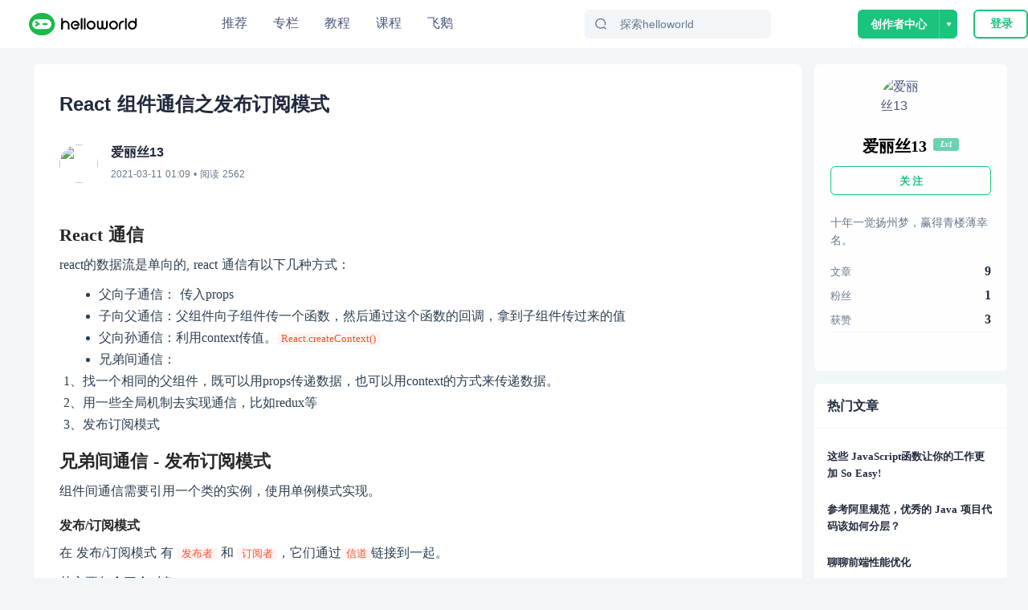

--- FILE ---
content_type: text/html; charset=utf-8
request_url: https://www.helloworld.net/p/2434454446
body_size: 17333
content:
<!doctype html>
<html data-n-head-ssr>
  <head >
    <title>React 组件通信之发布订阅模式 - HelloWorld开发者社区</title><meta data-n-head="ssr" charset="utf-8"><meta data-n-head="ssr" name="viewport" content="width=device-width, initial-scale=1, user-scalable=no, viewport-fit=cover"><meta data-n-head="ssr" name="renderer" content="webkit"><meta data-n-head="ssr" http-equiv="X-UA-Compatible" content="IE=edge,chrome=1"><meta data-n-head="ssr" name="format-detection" content="telephone=no"><meta data-n-head="ssr" data-hid="description" name="description" content="React通信react的数据流是单向的,react通信有以下几种方式：父向子通信：传入props子向父通信：父组件向子组件传一个函数，然后通过这个函数的回调，拿到子组件传过来的值父向孙通信：利用context传值。React.createContext()兄弟间通信：​1、找一个相同的父组件，既可以用pr"><meta data-n-head="ssr" data-hid="keywords" name="keywords" content="通信,react,前端,前端,前端,HelloWorld"><link data-n-head="ssr" rel="icon" type="image/x-icon" href="/favicon.ico"><link data-n-head="ssr" rel="stylesheet" href="/iconfont/iconfont.css"><script data-n-head="ssr" src="https://hm.baidu.com/hm.js?c7e77fd22dddf4a169b8d6f4807c5a4c"></script><script data-n-head="ssr" src="//at.alicdn.com/t/c/font_3420979_s15c45f04ii.js"></script><script data-n-head="ssr" src="/iconfont/iconfont.js" ssr="false"></script><script data-n-head="ssr" src="https://turing.captcha.qcloud.com/TCaptcha.js " defer></script><script data-n-head="ssr" src="https://res.wx.qq.com/connect/zh_CN/htmledition/js/wxLogin.js"></script><link rel="preload" href="/_nuxt/hw.165.js?t=1727528274054" as="script"><link rel="preload" href="/_nuxt/dcb69cc8ae2f886f.css" as="style"><link rel="preload" href="/_nuxt/hw.166.js?t=1727528274054" as="script"><link rel="preload" href="/_nuxt/hw.14.js?t=1727528274054" as="script"><link rel="preload" href="/_nuxt/hw.171.js?t=1727528274054" as="script"><link rel="preload" href="/_nuxt/c9f7a196ea231098.css" as="style"><link rel="preload" href="/_nuxt/hw.15.js?t=1727528274054" as="script"><link rel="preload" href="/_nuxt/d62e78fe69805c10.css" as="style"><link rel="preload" href="/_nuxt/hw.116.js?t=1727528274054" as="script"><link rel="preload" href="/_nuxt/hw.0.js?t=1727528274054" as="script"><link rel="preload" href="/_nuxt/hw.1.js?t=1727528274054" as="script"><link rel="preload" href="/_nuxt/cb234bb3f0d36b2f.css" as="style"><link rel="preload" href="/_nuxt/hw.2.js?t=1727528274054" as="script"><link rel="stylesheet" href="/_nuxt/dcb69cc8ae2f886f.css"><link rel="stylesheet" href="/_nuxt/c9f7a196ea231098.css"><link rel="stylesheet" href="/_nuxt/d62e78fe69805c10.css"><link rel="stylesheet" href="/_nuxt/cb234bb3f0d36b2f.css">
  </head>
  <body >
    <div data-server-rendered="true" id="__nuxt"><!----><div id="__layout"><div class="site-container"><div class="nav-header-box"><header class="navigationBar"><div class="container"><div class="left"><a href="/" class="nuxt-link-active"><img src="/img/logo_new.svg" alt="" class="logo"></a></div> <div class="middle"><ul class="nav-list"><li class="nav-plus nav-item"><a href="/">
              推荐
            </a></li><li class="nav-plus nav-item"><a href="/special">
              专栏
            </a></li><li class="nav-plus nav-item"><a href="/tutorial">
              教程
            </a></li><li class="nav-plus nav-item"><a href="/lesson/list">
              课程
            </a></li><li class="nav-plus nav-item"><a href="https://flygoose.helloworld.net/" target="_blank">飞鹅</a></li></ul> <!----> <div class="search-container"><span class="search-input ant-input-affix-wrapper"><span class="ant-input-prefix"><IconFont type="icon-Search1"></IconFont></span><input placeholder="探索helloworld" type="text" value="" class="ant-input"></span> <div class="clear-icon" style="display:none;"><IconFont type="icon-Guanbi1"></IconFont></div></div></div> <div class="right"><!----><!----><!----></div></div> <!----> <!----></header></div> <div class="blog-detail-container"><div class="detail-content-box"><div class="blog-center-container"><div class="blog-content-box"><p class="blog-title">
          React 组件通信之发布订阅模式
          </p> <div class="author-info" data-v-62b233b4><a href="/Chelsea671" data-v-62b233b4><img src="https://img-hello-world.oss-cn-beijing.aliyuncs.com/imgs/f588e6461e5a3b18a6e009524bf15111.jpg" class="avatar" data-v-62b233b4></a> <div class="right-info" data-v-62b233b4><div class="nickname" data-v-62b233b4>爱丽丝13</div> <div data-v-62b233b4><time data-v-62b233b4>2021-03-11 09:09</time>
      • 阅读
      2562
      <!----></div></div></div> <article><!----> <div class="content-body github-markdown-body vuepress-markdown-body"><h3 id="react-通信">React 通信</h3>
<p>react的数据流是单向的, react 通信有以下几种方式：</p>
<ul>
<li>父向子通信： 传入props</li>
<li>子向父通信：父组件向子组件传一个函数，然后通过这个函数的回调，拿到子组件传过来的值</li>
<li>父向孙通信：利用context传值。<code>React.createContext()</code></li>
<li>兄弟间通信：</li>
</ul>
<p>​ 1、找一个相同的父组件，既可以用props传递数据，也可以用context的方式来传递数据。<br>​ 2、用一些全局机制去实现通信，比如redux等<br>​ 3、发布订阅模式</p>
<h3 id="兄弟间通信---发布订阅模式">兄弟间通信 - 发布订阅模式</h3>
<p>组件间通信需要引用一个类的实例，使用单例模式实现。</p>
<h4 id="发布订阅模式">发布/订阅模式</h4>
<p>在 发布/订阅模式 有 <code>发布者</code> 和 <code>订阅者</code>，它们通过<code>信道</code>链接到一起。</p>
<p>其主要包含三个对象：</p>
<ul>
<li>发布者：消息的发布者，往信道中投递消息的对象。</li>
<li>订阅者：订阅一个或者多个信道消息的对象。</li>
<li>信道：每个信道都有一个名字，信道的实现细节对用户代码来说是隐藏的。</li>
</ul>
<p><strong>优点</strong></p>
<ol>
<li>松耦合：发布者和订阅者的通信是在用户代码之外处理的，通过<code>信道</code>降低了发布者和订阅者的耦合性</li>
<li>可扩展性：发布/订阅模式可以让系统在无论什么时候都可以扩展</li>
<li>灵活性：不需要担心不同的组件是如何组合在一起的</li>
</ol>
<p><strong>缺点</strong></p>
<ol>
<li>无法知道消息传送是成功的还是失败的，信道不会通知系统消息传送的状态</li>
<li>随着订阅者和发布者数量的增加，不断增加的消息传送回导致架构的不稳定，容易在负载大的时候出问题</li>
</ol>
<h4 id="单例模式">单例模式</h4>
<p>确保一个类仅有一个实例，并提供一个访问它的全局访问点。</p>
<h3 id="代码实现">代码实现</h3>
<p>定义发布对象：</p>
<pre><code>class SingletonPublish {
  constructor() {
    this.listenList = {};
    this.instance = null;
  }

  static getInstance() {
    if (!this.instance) {
      this.instance = new SingletonPublish();
    }
    return this.instance;
  }

  // 订阅者添加订阅事件
  addListen(key, fn) {
    if (!this.listenList[key]) {
      this.listenList[key] = [];
    }
    this.listenList[key].push(fn);
  }

  // 发布者发布消息，执行订阅者订阅事件
  trigger() {
    const key = Array.from(arguments).shift();
    const fns = this.listenList[key];
    if (!fns || fns.length === 0) {
      return false;
    }

    fns.forEach((fn) =&gt; {
      fn.apply(this, arguments);
    });
  }

  // 移除订阅事件
  remove(key, fn) {
    const fns = this.listenList[key];
    if (!fns || fns.length === 0) return;

    if (!fn) {
      this.listenList[key] = [];
    } else {
      for (let l = fns.length - 1; l &gt;= 0; l--) {
        if (fn === fns[l]) {
          fns.splice(l, 1);
        }
      }
    }
  }
}

export default SingletonPublish.getInstance();</code></pre><p>订阅者订阅一个<code>back</code>事件：</p>
<pre><code>import SingletonPublish from &#39;../singleton-publish&#39;;

// ...
SingletonPublish.addListen(&#39;back&#39;, () =&gt; {
  console.log(&#39;get -- back&#39;);
  SingletonPublish.remove(&#39;back&#39;, hasExitAndVisible);
});
// ...</code></pre><p>发布者发布一个<code>back</code>消息：</p>
<pre><code>import SingletonPublish from &#39;../singleton-publish&#39;;

// ...
SingletonPublish.trigger(&#39;back&#39;);
//... </code></pre><h3 id="观察者模式">观察者模式</h3>
<p>在这种模式中，一个目标对象（被观察者）管理所有的依赖于它的对象（观察者），并且在它本身的状态发生变化的时候主动发出通知。</p>
<p>其主要包含两个对象：</p>
<ul>
<li>被观察者</li>
<li>观察者</li>
</ul>
<p><strong>缺点</strong></p>
<ol>
<li>耦合问题： 每个观察者必须和被观察对象绑定在一起，这引入了耦合</li>
<li>性能问题：在最基本的实现中观察对象必须同步地通知观察者。这可能会导致性能瓶颈。</li>
</ol>
</div> </article> <div class="tags-box" data-v-1bdff09d><a href="/tag/%E9%80%9A%E4%BF%A1.html" target="_blank" class="item" data-v-1bdff09d>通信</a><a href="/tag/react.html" target="_blank" class="item" data-v-1bdff09d>react</a><a href="/tag/%E5%89%8D%E7%AB%AF.html" target="_blank" class="item" data-v-1bdff09d>前端</a><a href="/tag/%E5%89%8D%E7%AB%AF.html" target="_blank" class="item" data-v-1bdff09d>前端</a><a href="/tag/%E5%89%8D%E7%AB%AF.html" target="_blank" class="item" data-v-1bdff09d>前端</a></div> <div class="blog-btns-box" data-v-7d5edd21><div class="btn-item" data-v-7d5edd21><div class="circle zan" data-v-7d5edd21><IconFont type="icon-Dianzan" class="iconfont" data-v-7d5edd21></IconFont></div> <div class="text" data-v-7d5edd21>点赞</div></div> <div class="btn-item" data-v-7d5edd21><div class="circle favorite" data-v-7d5edd21><IconFont type="icon-Like1" class="iconfont" data-v-7d5edd21></IconFont></div> <div class="text" data-v-7d5edd21>收藏</div></div></div></div> <div id="recommend-lesson"><div class="recommend-lesson-title">推荐课程</div> <div class="horizontal" data-v-ba84c88a><a target="_blank" href="/lesson/detail/4580339128" class="re-course-list" data-v-ba84c88a><img src="https://img-hello-world.oss-cn-beijing.aliyuncs.com/imgs/08af0088ed56c89be6016ce919dd4522.png" alt="avatar" data-v-ba84c88a> <div class="re-info" data-v-ba84c88a><h2 data-v-ba84c88a> Android进阶之旅-(NDK实战篇之数据结构算法进阶)</h2> <div class="des" data-v-ba84c88a><div class="price" data-v-ba84c88a>免费</div> <span data-v-ba84c88a>44人学习</span></div></div></a><a target="_blank" href="/lesson/detail/0876290229" class="re-course-list" data-v-ba84c88a><img src="https://img-hello-world.oss-cn-beijing.aliyuncs.com/imgs/f07b74871fb5111cb052e25356727aa9.png" alt="avatar" data-v-ba84c88a> <div class="re-info" data-v-ba84c88a><h2 data-v-ba84c88a>Android进阶之旅-(NDK实战篇之OpenCV）</h2> <div class="des" data-v-ba84c88a><div class="price" data-v-ba84c88a>免费</div> <span data-v-ba84c88a>45人学习</span></div></div></a></div></div> <div id="anchor" class="comment-container"><div id="comment-panel" class="comment-panel" data-v-25426b80><div class="panel-title" data-v-25426b80>评论区</div> <div class="comment-input-box" data-v-25426b80><img src="/_nuxt/img/default-avatar.38df358.png" alt class="user-avatar" data-v-25426b80> <!----></div>  <!----></div></div> <div class="recommend-blog-list"><div class="recommend-title">推荐文章</div> <div class="art-list" data-v-6293c55f><div class="blog-item" data-v-6293c55f><div class="blog-header" data-v-6293c55f><img src="https://img-hello-world.oss-cn-beijing.aliyuncs.com/imgs/cd34cdaab69ede1e2bf28de235151c34.webp" alt="blmius" class="img" data-v-6293c55f> <a href="/blmius" target="_blank" class="name" data-v-6293c55f>
          blmius
        </a> <div class="dot" data-v-6293c55f>•</div> <div class="time" data-v-6293c55f>
          4年前
        </div></div> <div class="blog-content" data-v-6293c55f><div class="item-left" data-v-6293c55f><a href="/p/2802547579" target="_blank" title="MySQL:[Err] 1292 - Incorrect datetime value: ‘0000-00-00 00:00:00‘ for column ‘CREATE_TIME‘ at row 1" class="title single-ellipsis" data-v-6293c55f>
            MySQL:[Err] 1292 - Incorrect datetime value: ‘0000-00-00 00:00:00‘ for column ‘CREATE_TIME‘ at row 1
          </a> <div class="intro multi-ellipsis-2" data-v-6293c55f>
            文章目录问题用navicat导入数据时，报错：原因这是因为当前的MySQL不支持datetime为0的情况。解决修改sql\mode:sql\mode:SQLMode定义了MySQL应支持的SQL语法、数据校验等，这样可以更容易地在不同的环境中使用MySQL。全局s
          </div></div> <img src="https://img-hello-world.oss-cn-beijing.aliyuncs.com/ed6c6174f1775f65a3fbe98488391419.png" class="item-right" data-v-6293c55f></div> <!----> <div class="blog-footer flex" data-v-6293c55f><div class="iconfont footer-item icon-Show1" data-v-6293c55f><span class="num" data-v-6293c55f>7941</span></div><div class="iconfont footer-item icon-Guanbi1-copy" data-v-6293c55f><span class="num" data-v-6293c55f>0</span></div><div class="iconfont footer-item icon-Pinglun1" data-v-6293c55f><span class="num" data-v-6293c55f>0</span></div></div></div><div class="blog-item" data-v-6293c55f><div class="blog-header" data-v-6293c55f><img src="https://img-hello-world.oss-cn-beijing.aliyuncs.com/imgs/62ed0a50b9064c83f39ad37f9cfffcbb.jfif" alt="美凌格栋栋酱" class="img" data-v-6293c55f> <a href="/4773589733" target="_blank" class="name" data-v-6293c55f>
          美凌格栋栋酱
        </a> <div class="dot" data-v-6293c55f>•</div> <div class="time" data-v-6293c55f>
          1年前
        </div></div> <div class="blog-content" data-v-6293c55f><div class="item-left" data-v-6293c55f><a href="/p/2871028586" target="_blank" title="Oracle 分组与拼接字符串同时使用" class="title single-ellipsis" data-v-6293c55f>
            Oracle 分组与拼接字符串同时使用
          </a> <div class="intro multi-ellipsis-2" data-v-6293c55f>
            SELECTT.,ROWNUMIDFROM(SELECTT.EMPLID,T.NAME,T.BU,T.REALDEPART,T.FORMATDATE,SUM(T.S0)S0,MAX(UPDATETIME)CREATETIME,LISTAGG(TOCHAR(
          </div></div> <!----></div> <!----> <div class="blog-footer flex" data-v-6293c55f><div class="iconfont footer-item icon-Show1" data-v-6293c55f><span class="num" data-v-6293c55f>4403</span></div><div class="iconfont footer-item icon-Guanbi1-copy" data-v-6293c55f><span class="num" data-v-6293c55f>0</span></div><div class="iconfont footer-item icon-Pinglun1" data-v-6293c55f><span class="num" data-v-6293c55f>0</span></div></div></div><div class="blog-item" data-v-6293c55f><div class="blog-header" data-v-6293c55f><img src="https://img-hello-world.oss-cn-beijing.aliyuncs.com/imgs/4f77da7232573922a580077ad6e6e085.jpg" alt="待兔" class="img" data-v-6293c55f> <a href="/waitrabbit" target="_blank" class="name" data-v-6293c55f>
          待兔
        </a> <div class="dot" data-v-6293c55f>•</div> <div class="time" data-v-6293c55f>
          1年前
        </div></div> <div class="blog-content" data-v-6293c55f><div class="item-left" data-v-6293c55f><a href="/p/1863625810" target="_blank" title="手写Java HashMap源码" class="title single-ellipsis" data-v-6293c55f>
            手写Java HashMap源码
          </a> <div class="intro multi-ellipsis-2" data-v-6293c55f>
            HashMap的使用教程HashMap的使用教程HashMap的使用教程HashMap的使用教程HashMap的使用教程22
          </div></div> <!----></div> <!----> <div class="blog-footer flex" data-v-6293c55f><div class="iconfont footer-item icon-Show1" data-v-6293c55f><span class="num" data-v-6293c55f>3289</span></div><div class="iconfont footer-item icon-Guanbi1-copy" data-v-6293c55f><span class="num" data-v-6293c55f>0</span></div><div class="iconfont footer-item icon-Pinglun1" data-v-6293c55f><span class="num" data-v-6293c55f>0</span></div></div></div><div class="blog-item" data-v-6293c55f><div class="blog-header" data-v-6293c55f><img src="https://img-hello-world.oss-cn-beijing.aliyuncs.com/imgs/5a28817f67290ae303000b127b92a261.webp" alt="Alex799" class="img" data-v-6293c55f> <a href="/Alex799" target="_blank" class="name" data-v-6293c55f>
          Alex799
        </a> <div class="dot" data-v-6293c55f>•</div> <div class="time" data-v-6293c55f>
          4年前
        </div></div> <div class="blog-content" data-v-6293c55f><div class="item-left" data-v-6293c55f><a href="/p/2545918098" target="_blank" title="vue最新面试题" class="title single-ellipsis" data-v-6293c55f>
            vue最新面试题
          </a> <div class="intro multi-ellipsis-2" data-v-6293c55f>
            最近在面试，总结几个重点的面试题：一、vue父子组件之间的传值：简单来说，子组件通过props方法接受父组件传来的值，子组件通过$emit方法来向父组件发送数据。（具体案例可以看我之前写的博客）。二、vue生命周期函数：beforeCreatecreatedbeforeMountmountedbeforeUpdateupdatedbeforeDestr
          </div></div> <img src="https://img-hello-world.oss-cn-beijing.aliyuncs.com/d8929eaea5f8b63dbf001320433c34a6.jpeg" class="item-right" data-v-6293c55f></div> <!----> <div class="blog-footer flex" data-v-6293c55f><div class="iconfont footer-item icon-Show1" data-v-6293c55f><span class="num" data-v-6293c55f>1739</span></div><div class="iconfont footer-item icon-Guanbi1-copy" data-v-6293c55f><span class="num" data-v-6293c55f>0</span></div><div class="iconfont footer-item icon-Pinglun1" data-v-6293c55f><span class="num" data-v-6293c55f>0</span></div></div></div><div class="blog-item" data-v-6293c55f><div class="blog-header" data-v-6293c55f><img src="https://img-hello-world.oss-cn-beijing.aliyuncs.com/imgs/5311ee656885bcb90b2032f29efa8f03.png" alt="Chase620" class="img" data-v-6293c55f> <a href="/Chase620" target="_blank" class="name" data-v-6293c55f>
          Chase620
        </a> <div class="dot" data-v-6293c55f>•</div> <div class="time" data-v-6293c55f>
          4年前
        </div></div> <div class="blog-content" data-v-6293c55f><div class="item-left" data-v-6293c55f><a href="/p/4188219949" target="_blank" title="vue的8种通信方式" class="title single-ellipsis" data-v-6293c55f>
            vue的8种通信方式
          </a> <div class="intro multi-ellipsis-2" data-v-6293c55f>
            1.props/emit1.父组件向子组件传值下面通过一个例子说明父组件如何向子组件传递数据：在子组件article.vue中如何获取父组件section.vue中的数据articles:\'红楼梦','西游记','三国演义'\//section父组件&lt;template&lt;divclass&quot;section&quot;
          </div></div> <img src="https://img-hello-world.oss-cn-beijing.aliyuncs.com/0d7c7ef1fe8cdb1ba033c9a418463459.png" class="item-right" data-v-6293c55f></div> <!----> <div class="blog-footer flex" data-v-6293c55f><div class="iconfont footer-item icon-Show1" data-v-6293c55f><span class="num" data-v-6293c55f>1800</span></div><div class="iconfont footer-item icon-Guanbi1-copy" data-v-6293c55f><span class="num" data-v-6293c55f>0</span></div><div class="iconfont footer-item icon-Pinglun1" data-v-6293c55f><span class="num" data-v-6293c55f>0</span></div></div></div><div class="blog-item" data-v-6293c55f><div class="blog-header" data-v-6293c55f><img src="https://img-hello-world.oss-cn-beijing.aliyuncs.com/imgs/b7ce68d4187368a868fe3123c6bab941.png" alt="Souleigh ✨" class="img" data-v-6293c55f> <a href="/Souleigh" target="_blank" class="name" data-v-6293c55f>
          Souleigh ✨
        </a> <div class="dot" data-v-6293c55f>•</div> <div class="time" data-v-6293c55f>
          5年前
        </div></div> <div class="blog-content" data-v-6293c55f><div class="item-left" data-v-6293c55f><a href="/p/6934172849" target="_blank" title="React 组件间通信的10种方法" class="title single-ellipsis" data-v-6293c55f>
            React 组件间通信的10种方法
          </a> <div class="intro multi-ellipsis-2" data-v-6293c55f>
            组件间通信方式总结父组件子组件：1.Props2.InstanceMethods子组件父组件：1.CallbackFunctions2.EventBubbling兄弟组件之间：1.ParentComponent不太相关的组件之间：1.Context2.Portals3.Global
          </div></div> <img src="https://img-hello-world.oss-cn-beijing.aliyuncs.com/imgs/06d8d4716e013188d96e7547515b3f51.png" class="item-right" data-v-6293c55f></div> <!----> <div class="blog-footer flex" data-v-6293c55f><div class="iconfont footer-item icon-Show1" data-v-6293c55f><span class="num" data-v-6293c55f>2388</span></div><div class="iconfont footer-item icon-Guanbi1-copy" data-v-6293c55f><span class="num" data-v-6293c55f>0</span></div><div class="iconfont footer-item icon-Pinglun1" data-v-6293c55f><span class="num" data-v-6293c55f>0</span></div></div></div><div class="blog-item" data-v-6293c55f><div class="blog-header" data-v-6293c55f><img src="https://img-hello-world.oss-cn-beijing.aliyuncs.com/imgs/70294a361323853a38d062f1451e0ce2.jpeg" alt="Dax" class="img" data-v-6293c55f> <a href="/Dax" target="_blank" class="name" data-v-6293c55f>
          Dax
        </a> <div class="dot" data-v-6293c55f>•</div> <div class="time" data-v-6293c55f>
          4年前
        </div></div> <div class="blog-content" data-v-6293c55f><div class="item-left" data-v-6293c55f><a href="/p/4614243550" target="_blank" title="Vue父子组件" class="title single-ellipsis" data-v-6293c55f>
            Vue父子组件
          </a> <div class="intro multi-ellipsis-2" data-v-6293c55f>
            几种常见的通信方式：1、prop属性父组件通过绑定属性的方式，给子组件传值，同时子组件通过设置props来接收letChildVue.extend(template:'content',props:content:type:String,default:()r
          </div></div> <!----></div> <!----> <div class="blog-footer flex" data-v-6293c55f><div class="iconfont footer-item icon-Show1" data-v-6293c55f><span class="num" data-v-6293c55f>1766</span></div><div class="iconfont footer-item icon-Guanbi1-copy" data-v-6293c55f><span class="num" data-v-6293c55f>0</span></div><div class="iconfont footer-item icon-Pinglun1" data-v-6293c55f><span class="num" data-v-6293c55f>0</span></div></div></div><div class="blog-item" data-v-6293c55f><div class="blog-header" data-v-6293c55f><img src="https://img-hello-world.oss-cn-beijing.aliyuncs.com/imgs/8e831d78386faa816dda52bf57c32edc.jpg" alt="马丁路德" class="img" data-v-6293c55f> <a href="/Marian501" target="_blank" class="name" data-v-6293c55f>
          马丁路德
        </a> <div class="dot" data-v-6293c55f>•</div> <div class="time" data-v-6293c55f>
          4年前
        </div></div> <div class="blog-content" data-v-6293c55f><div class="item-left" data-v-6293c55f><a href="/p/1399323820" target="_blank" title="vue3 - 组件通信" class="title single-ellipsis" data-v-6293c55f>
            vue3 - 组件通信
          </a> <div class="intro multi-ellipsis-2" data-v-6293c55f>
            vue3组件通信和vue2的通信方式基本一致，只是存在写法上的差异props/emitsetup函数接收两个参数，props和context(上下文，其中有一个emit)用法展示//父组件&lt;template&lt;ibutton:type'type'@onClick
          </div></div> <!----></div> <!----> <div class="blog-footer flex" data-v-6293c55f><div class="iconfont footer-item icon-Show1" data-v-6293c55f><span class="num" data-v-6293c55f>1887</span></div><div class="iconfont footer-item icon-Guanbi1-copy" data-v-6293c55f><span class="num" data-v-6293c55f>0</span></div><div class="iconfont footer-item icon-Pinglun1" data-v-6293c55f><span class="num" data-v-6293c55f>0</span></div></div></div><div class="blog-item" data-v-6293c55f><div class="blog-header" data-v-6293c55f><img src="https://img-hello-world.oss-cn-beijing.aliyuncs.com/imgs/5311ee656885bcb90b2032f29efa8f03.png" alt="Chase620" class="img" data-v-6293c55f> <a href="/Chase620" target="_blank" class="name" data-v-6293c55f>
          Chase620
        </a> <div class="dot" data-v-6293c55f>•</div> <div class="time" data-v-6293c55f>
          4年前
        </div></div> <div class="blog-content" data-v-6293c55f><div class="item-left" data-v-6293c55f><a href="/p/4097245357" target="_blank" title="关于：父组件中的子组件中的子组件(孙级)添加数据后怎么样去调用父组件中的方法呢？" class="title single-ellipsis" data-v-6293c55f>
            关于：父组件中的子组件中的子组件(孙级)添加数据后怎么样去调用父组件中的方法呢？
          </a> <div class="intro multi-ellipsis-2" data-v-6293c55f>
            1、需求引入image.png这是父组件下的子组件的子组件，一个绑定子设备的弹出窗modal，那么我们怎么样在这个组件中选中子设备后点击确定时去触发父组件的父组件的table列表数据刷新呢？image.pngimage.pngimage.png组件的层级关系.png上述的图示便是部分代码的展示，一般的组件传值有父组件传子组件（
          </div></div> <img src="https://img-hello-world.oss-cn-beijing.aliyuncs.com/163a2191a5e24e1d6cc4a077d16b6502.png" class="item-right" data-v-6293c55f></div> <!----> <div class="blog-footer flex" data-v-6293c55f><div class="iconfont footer-item icon-Show1" data-v-6293c55f><span class="num" data-v-6293c55f>1649</span></div><div class="iconfont footer-item icon-Guanbi1-copy" data-v-6293c55f><span class="num" data-v-6293c55f>0</span></div><div class="iconfont footer-item icon-Pinglun1" data-v-6293c55f><span class="num" data-v-6293c55f>0</span></div></div></div><div class="blog-item" data-v-6293c55f><div class="blog-header" data-v-6293c55f><img src="https://img-hello-world.oss-cn-beijing.aliyuncs.com/imgs/1bad3e5246214111b0d7a482fc5beec5.jfif" alt="Stella981" class="img" data-v-6293c55f> <a href="/Stella981" target="_blank" class="name" data-v-6293c55f>
          Stella981
        </a> <div class="dot" data-v-6293c55f>•</div> <div class="time" data-v-6293c55f>
          4年前
        </div></div> <div class="blog-content" data-v-6293c55f><div class="item-left" data-v-6293c55f><a href="/p/8865786817" target="_blank" title="React的单向数据流与组件间的沟通 " class="title single-ellipsis" data-v-6293c55f>
            React的单向数据流与组件间的沟通 
          </a> <div class="intro multi-ellipsis-2" data-v-6293c55f>
            今天来给大家总结下React的单向数据流与组件间的沟通。首先，我认为使用React的最大好处在于：功能组件化，遵守前端可维护的原则。先介绍单向数据流吧。React单向数据流：React是单向数据流，数据主要从父节点传递到子节点（通过props）。如果顶层（父级）的某个props改变了，React会重渲染所有的子节点。刚才我们提到了
          </div></div> <!----></div> <!----> <div class="blog-footer flex" data-v-6293c55f><div class="iconfont footer-item icon-Show1" data-v-6293c55f><span class="num" data-v-6293c55f>1518</span></div><div class="iconfont footer-item icon-Guanbi1-copy" data-v-6293c55f><span class="num" data-v-6293c55f>0</span></div><div class="iconfont footer-item icon-Pinglun1" data-v-6293c55f><span class="num" data-v-6293c55f>0</span></div></div></div> </div></div></div> <div class="blog-right-container"><div class="personal-info" data-v-af95cca0><div class="base-info" data-v-af95cca0><img src="https://img-hello-world.oss-cn-beijing.aliyuncs.com/imgs/f588e6461e5a3b18a6e009524bf15111.jpg" alt="爱丽丝13" class="avatar" data-v-af95cca0> <div class="info-content" data-v-af95cca0><div onc class="name-level" data-v-af95cca0><div class="name single-ellipsis" data-v-af95cca0>
          爱丽丝13
        </div> <div class="level-icon level-1" data-v-429e45df data-v-af95cca0>
  Lv1
</div></div> <!----></div></div> <button type="button" class="follow-btn ant-btn ant-btn-primary ant-btn-background-ghost" data-v-af95cca0><span>关 注</span></button> <div class="signature" data-v-af95cca0>十年一觉扬州梦，赢得青楼薄幸名。</div> <div class="article-fans-stars" data-v-af95cca0><div class="item" data-v-af95cca0><div class="label" data-v-af95cca0>文章</div> <div class="value" data-v-af95cca0>
        9
      </div></div><div class="item" data-v-af95cca0><div class="label" data-v-af95cca0>粉丝</div> <div class="value" data-v-af95cca0>
        1
      </div></div><div class="item" data-v-af95cca0><div class="label" data-v-af95cca0>获赞</div> <div class="value" data-v-af95cca0>
        3
      </div></div></div> <div class="author-social-info" data-v-af95cca0><!----> <!----> <!----></div></div> <div class="sider-box" data-v-377f20d6><h5 class="common-title" data-v-377f20d6>热门文章</h5> <div class="content-box" data-v-377f20d6><div class="hot-article-list" data-v-5fa70b3e><div class="item" data-v-5fa70b3e><a href="/p/9881359578" title="这些 JavaScript函数让你的工作更加 So Easy!" class="abstract multi-ellipsis-2" data-v-5fa70b3e>
      这些 JavaScript函数让你的工作更加 So Easy!
    </a></div><div class="item" data-v-5fa70b3e><a href="/p/1559439223" title="参考阿里规范，优秀的 Java 项目代码该如何分层？" class="abstract multi-ellipsis-2" data-v-5fa70b3e>
      参考阿里规范，优秀的 Java 项目代码该如何分层？
    </a></div><div class="item" data-v-5fa70b3e><a href="/p/5203033275" title="聊聊前端性能优化" class="abstract multi-ellipsis-2" data-v-5fa70b3e>
      聊聊前端性能优化
    </a></div><div class="item" data-v-5fa70b3e><a href="/p/7540359373" title="快速了解 React Hooks 原理" class="abstract multi-ellipsis-2" data-v-5fa70b3e>
      快速了解 React Hooks 原理
    </a></div><div class="item" data-v-5fa70b3e><a href="/p/6061394663" title="CentOS、Ubuntu、Debian三个Linux比较异同" class="abstract multi-ellipsis-2" data-v-5fa70b3e>
      CentOS、Ubuntu、Debian三个Linux比较异同
    </a></div></div></div></div></div></div></div> <!----></div></div></div><script>window.__NUXT__=(function(a,b,c,d,e,f,g,h,i,j,k,l,m,n,o,p,q,r,s,t,u,v,w,x,y,z,A){return {layout:"default",data:[{}],fetch:{},error:e,state:{showSlideAuth:c,showLogin:c,fromIndex:c,urlConfig:{GET_BLOG_COLLECTION_LIST_URL:h,getAllTag:"\u002Ftag\u002FgetAllTag",CREATE_BLOG_URL:"\u002Fmanage\u002FcreateBlog",PUBLISH_BLOG_URL:"\u002Fmanage\u002FpublishBlog",UPDATE_BLOG_DETAIL:"\u002Fmanage\u002FupdateBlog",GET_BLOG_DETAIL:"\u002Fblog\u002FgetBlogDetail",GET_BLOG_NEWEST_DRAFT:i,UPDATE_CHAPTER_URL:j,GET_CHAPTER_NEWEST_DRAFT:k,PUBLISH_CHAPTER:j,CREATE_BLOG_CATE:"\u002Fcollection\u002Fadd",RENAME_COLLECTION:"\u002Fcollection\u002FrenameCollection",DELETE_COLLECTION:"\u002Fcollection\u002FdeleteCollection",GET_MY_BLOG_LIST_URL:"\u002Fadmin\u002FblogList",FOLLOW_AUTHOR:"\u002Fuser\u002Ffollow",UNFOLLOW_AUTHOR:"\u002Fuser\u002Funfollow",GET_RECOMMEND_BLOG:"\u002Fhome\u002FgetHomeBlogByAction",GET_RECOMMEND_BLOG_BY_CATE:"\u002Fhome\u002FgetHomeBlogListByTag",GET_RECOMMEND_BLOG_BY_TAG:"\u002Fhome\u002FgetBlogListByTag",GET_TAG_LIST:"\u002Fuser\u002FhotWords",GET_CATE_LIST:"\u002Ftag\u002FgetHomeTag",GET_RECOMMEND_AUTHOR:"\u002Fhome\u002FgetRecommendAuthorList",GET_DAILY_ALGORITHM:"\u002Fhome\u002Fdailyalgorithm",LOG_IN:"\u002Faccess\u002Flogin",LOG_OUT:"\u002Faccess\u002FsignOut",CHECK_USER_INFO:"\u002Faccess\u002FcheckUserInfo",REGISTER:"\u002Faccess\u002Fregister",CHANGE_PWD:"\u002Faccess\u002FchangePassword",SEND_CODE:"\u002Faccess\u002FsendCode",ACTION_AUTH:"\u002Faccess\u002FactionAuth",ACTION_AUTH2:"\u002Faccess\u002FactionAuth2",CHECK_USER_AND_BLOG:"\u002Faccess\u002FcheckUserAndBlog",CHECK_TOKEN:"\u002Faccess\u002FcheckToken",SIGN_IN:"\u002Faccess\u002FsignIn",GET_PERSONAL_INFO:"\u002Fuser\u002Fdetail\u002Finfo",GET_PERSONAL_BLOG_LIST:"\u002Fuser\u002Fdetail\u002Fbloglist",FILE_UPLOAD:"\u002Ffile\u002Fupload",DL_AND_UPLOAD:"\u002Ffile\u002FdownloadAndUploadOss",GET_MY_FOLLOW_USER_LIST:"\u002Fadmin\u002FgetMyFollowUserList",GET_MY_FANS_USER_LIST:"\u002Fadmin\u002FgetMyFansUserList",GET_MY_FOLLOW_QUESTION_LIST:"\u002Fadmin\u002FgetMyFollowQuestion",GET_MY_SUBSCIBE_SPECIAL_LIST:"\u002Fadmin\u002FgetMySubscribeSpecialList",TAKE_OFF_BLOG:"\u002Fadmin\u002FtakeOffBlog",TAKE_ON_BLOG:"\u002Fadmin\u002FtakeOnBlog",GET_HOME_RECOMMEND_SPECIAL_LIST:"\u002Fhome\u002FgetRecommendSpecialList",GET_MOST_SPECIAL_COUNT_USER_LIST:"\u002Fspecial\u002FgetSpecialMostUserList",GET_SPECIAL_CATE_LIST_URL:"\u002Fspecial\u002FgetSpecialCateList",GET_SPECIAL_LIST_URL:"\u002Fspecial\u002FgetSpecialList",GET_SPECIAL_LIST_PER_CATEGORY_URL:"\u002Fspecial\u002FgetSpecialListPerCategory",GET_CATEGORY_INFO_BY_ID_URL:"\u002Fhome\u002FgetCategoryInfoById",GET_SPECIAL_COUNT_PER_CATEGORY_URL:"\u002Fspecial\u002FgetSpecialTotalCountPerCategory",GET_SPECIAL_BANNER:"\u002Fspecial\u002FgetBannerList",GET_SPECIAL_DETAIL_CHAPTER_LIST:"\u002Fspecial\u002FgetSpecialSectionList",GET_SPECIAL_DETAIL:"\u002Fspecial\u002FgetMySpecialChapterInfo",GetChapterInfo:"\u002Fspecial\u002FgetSectionDetail",GET_SPECIAL_DETAIL_INFO:"\u002Fadmin\u002FgetSpecialDetail",ADD_CHAPTER_URL:"\u002Fadmin\u002FaddChapter",UPDATE_CHAPTER_INFO:"\u002Fadmin\u002FupdateChapterInfo",UPDATE_CHAPTER_SEQUENCE:"\u002Fadmin\u002FupdateChapterSequence",DELETE_CHAPTER_URL:"\u002Fadmin\u002FdeleteChapter",TAKE_ON_SPECIAL:"\u002Fspecial\u002FpublishSection",TAKE_OFF_SPECIAL:"\u002Fadmin\u002FtakeOffSpecial",RENAME_SPECIAL:"\u002Fadmin\u002FrenameSpecial",GET_SPECIAL_CATE_LIST:"\u002Fadmin\u002FgetSpecialCateList",UPDATE_SPECIAL_INTRO:"\u002Fadmin\u002FupdateSpecialIntro",UPDATE_SPECIAL_INFO:"\u002Fadmin\u002FupdateSpecialCateId",UPDATE_SPECIAL_TITLE:"\u002Fadmin\u002FupdateSpecialTitle",DELETE_SPECIAL:"\u002Fadmin\u002FdeleteSpecial",GET_CHAPTER_COMMENT:"\u002Fcomment\u002FgetChapterCommentList",UPDATE_SPECIALINFO:"\u002Fadmin\u002FupdateSpecialBaseInfo",SUBSCRIBE_SPECIAL:l,UN_SUBSCRIBE_SPECIAL:m,MODIFY_SPECIAL:n,GET_TUTORIAL_BIG_CATEGORY:"\u002Ftutorial\u002FgetTutorialBigCategories",GET_ALL_TUTORIALS:o,GET_CHAPTER_AND_SECTION_BY_PATH:"\u002Ftutorial\u002FgetChapterAndSectionByPath",GET_CONTENT_BY_SECTION_PATH:"\u002Ftutorial\u002FgetSectionContent",GET_TUTORIAL_OVERVIEW:p,GET_UID_BY_PROFILE_PATH:"\u002Fuser\u002FgetUidByProfilePath",GET_USER_DETAIL_USER_INFO:"\u002Fuser\u002Fdetail\u002FuserInfo",GET_SPECIAL_CATEGORY:"\u002Fuser\u002Fdetail\u002FspecialCategory",CREATE_SPECIAL_URL:"\u002Fspecial\u002FcreateSpecial",GET_MY_SPECIAL_LIST_URL:"\u002Fadmin\u002FgetMySpecialList",GET_CHAPTER_LIST_PER_SPECIAL_URL:"\u002Fadmin\u002FgetSpecialChapterList",GET_USER_RELATED_QUESTION_LIST:"\u002Fuser\u002Fdetail\u002FgetUserRelatedQuestionList",Get_BLOG_COLLECT_LIST:"\u002Fuser\u002Fdetail\u002FgetUserBlogCollectList",GET_BLOG_LIST_URL:"\u002Fuc\u002FgetUserBlogList",GET_BLOG_LIST_BY_COLLECT_ID:"\u002Fuser\u002Fdetail\u002FgetCollectBlogList",GET_SPECIAL_LIST_BY_SORT_TYPE:"\u002Fuc\u002FgetUserPublishedSpecialList",GET_USER_BASE_INFO:"\u002Fuc\u002FgetUserInfo",GET_NEWEST_BLOG_LIST:"\u002Fuser\u002Fdetail\u002FgetNewestBlogList",GET_NEWEST_COMMENT_LIST:"\u002Fuser\u002Fdetail\u002FgetNewestCommentList",GET_FAVORITE_BLOG_LIST:"\u002Fuc\u002FgetUserFavoriteBlogList",GET_FOLLOW_USER_LIST:"\u002Fuc\u002FgetFollowList",GET_FOLLOW_USER_FANS:"\u002Fuc\u002FgetFanList",GET_HOT_COMMENTS:"\u002Fuc\u002FgetHotComments",IS_USER_BLOG:"\u002Fuc\u002FisUserBlog",GET_SEARCH_WORD:"\u002Fsearch\u002FsearchWord",GET_QUESTION_COMMON_TAG:"\u002Fquestion\u002FgetHotTagList",GET_QUESTION_LIST:"\u002Fquestion\u002FgetQuestionList",GET_QUESTION_DETAIL:"\u002Fquestion\u002FgetQuestionDetail",UPDATE_QUESTION_INFO:"\u002Fquestion\u002FupdateQuestion",GET_QUESTION_BASE_INFO:"\u002Fquestion\u002FgetQuestionBaseInfo",GET_BLOG_COMMENT_LIST:"\u002Fcomment\u002FgetBlogCommentList",ADD_COMMENT:"\u002Fcomment\u002FaddComment",ADD_REPLY:"\u002Fcomment\u002FaddReply",LIKE_BLOG:"\u002Fblog\u002FzanBlog",FAVORITE_BLOG:"\u002Fblog\u002FfavoriteBlog",GET_USER_LIKE_FAVORITE_INFO:"\u002Fadmin\u002FgetUserAndBlogActionInfo",DAMIT_CHANGE_PWD:"\u002Fadmin\u002FchangePassword",UPDATE_PERSONAL:"\u002Fadmin\u002FmodifyPersonalInfo",SUBMIT_SUGGESTION:"\u002Fsuggestion\u002FsubmitSuggestion",GETALLBLOGID:"\u002Faccess\u002FgetAllBlogId",GETCONTENTBYID:"\u002Faccess\u002FgetContentById",UPDATEHTMLBYID:"\u002Faccess\u002FupdateHtmlById",CHANGE_USER_PWD:q,SEND_USER_SMS:"\u002Faccess\u002FsendSmsCode",GET_WIN_USERS:"\u002Fwin\u002FgetWinUsers",GET_FRIEND_LINKS:"\u002Fhome\u002FgetFriendLinks",GET_SITE_MAP:"\u002Fspider\u002FgetSiteMap",GET_BLOG_BY_TAG_NAME:"\u002Fblog\u002FgetBlogByTagName",GET_BLOG_BY_TAG_ID:"\u002Fsearch\u002FsearchTag",GET_RANDOM_TAGS:"\u002Fblog\u002FgetRandomTags",GET_UPLOAD_SIGNATURE:"\u002Fvod\u002FgetUploadSignature",UPLOAD_MEDIA_INFO:"\u002Fvod\u002FuploadMediaInfo",GET_BLOG_INFO:"\u002Fadmin\u002FgetBlogInfo",GET_HOME_RECOMMEND_TAGS:"\u002Ftag\u002FgetHomeRecommendTags",GET_USER_HOT_BLOG_LIST:"\u002Fuc\u002FgetUserHotBlogList",COMMENT_BLOG:"\u002Fcomment\u002Fcomment",GET_COMMENT_LIST:"\u002Fcomment\u002FgetCommentList",REPLY_COMMENT:"\u002Fcomment\u002FreplyComment",GET_COMMENT_REPLIES:"\u002Fcomment\u002FgetCommentReplies",GET_BACK_IMAGE_LIST:"\u002Fuc\u002FgetBackImageList",UPDATE_BACK_IMAGE:"\u002Fuc\u002FupdateBackImage",GET_MY_SPECIAL_LIST:"\u002Fmanage\u002FgetMySpecialList",GET_SUBCRIBED_SPECLIAL_LIST:"\u002Fmanage\u002FgetMySubscribedSpecialList",GET_MY_SPECIAL_DETAIL:"\u002Fmanage\u002FgetMySpecialDetail",SUBCRIBE_SPECLIAL:l,UNSUBCRIBED_SPECLIAL:m,CREATE_COLLECTION:"\u002Fmanage\u002FcreateCollection",GET_COLLECTION_LIST:h,UPDATE_COLLECTION:"\u002Fmanage\u002FupdateCollection",REMOVE_COLLECTION:"\u002Fmanage\u002FremoveCollection",GET_MY_BLOG_LIST:"\u002Fmanage\u002FgetMyBlogList",GET_FOLLOW_LIST:"\u002Fmanage\u002FgetFollowList",UPDATE_FOLLOW:"\u002Fmanage\u002FupdateFollow",GET_MY_INFO:"\u002Fmanage\u002FgetMyInfo",UPDATE_MY_INFO:"\u002Fmanage\u002FupdateMyInfo",GET_MY_FAVORITE_BLOG_LIST:"\u002Fmanage\u002FgetMyFavoriteBlogList",GET_MY_FAVORITE_LESSON_LIST:"\u002Flesson\u002FfavoriteList",UPDATE_FAVORITE_LESSON:"\u002Flesson\u002Ffavorite",UPDATE_CANCEL_FAVORITE_LESSON:"\u002Flesson\u002FremoveFavorite",GET_RECOMMEND_LESSON_BY_BLOG:"\u002Flesson\u002FrecommendLesson",MODIFY_PASSWORD:q,GET_MY_BLOG_DETAIL:i,GET_MY_BLOG_DETAIL_FOR_ADMIN_PREVIEW:"\u002Fmanage\u002FgetMyBlogDetailForAdminPreview",GET_NEW_NOTIFICATION_COUNT:"\u002Fmanage\u002FgetNewNotificationCount",GET_NOTIFICATION_LIST:"\u002Fmanage\u002FgetNotificationList",READ_NOTIFICATION:"\u002Fmanage\u002FreadNotification",CREATE_SECTION:"\u002Fspecial\u002FcreateSection",MODIFIY_SECTION_TITLE:"\u002Fspecial\u002FmodifySectionTitle",MODIFIY_SPECIAL_TITLE:n,MODIFIY_SECTION_STATUS:"\u002Fspecial\u002FmodifySectionStatus",PUBLISH_SPECIAL:"\u002Fspecial\u002FpublishSpecial",OFFLINE_SPECIAL:"\u002Fspecial\u002FofflineSpecial",UNPUBLISHED_SPECIAL_DETAIL:"manage\u002FgetMySpecialDetail",UNPUBLISHED_SPECIAL_CHAPTER_DETAIL:k,UPDATE_BLOG_TITLE:"\u002Fmanage\u002FupdateTitle",UPDATE_BLOG_STATUS_PUBLISHED:"\u002Fmanage\u002FupdateBlogStatusPublished",DELETE_BLOG:"\u002Fmanage\u002FdeleteBlog",GET_CATELIST_TUTORIAL:"\u002Ftutorial\u002FgetCateList",GET_TUTORIAL_LIST:o,GET_TUTORIAL_DETAIL:p,GET_CHAPTER_INFO:"\u002Ftutorial\u002FgetChapterInfo",FAVORITE_SECTION:"\u002Fmanage\u002FfavoriteSection",ZAN_SECTION:"\u002Fmanage\u002FzanSection",LESSON_LIST_ALL:"\u002Flesson\u002Flist\u002Fall",LESSON_LIST_MY:"\u002Flesson\u002Flist\u002Fmy",LESSON_LIST_BUY:"\u002Flesson\u002Flist\u002Fbuy",LESSON_LIST_REC:"\u002Flesson\u002Flist\u002Frec",LESSON_CREATE:"\u002Flesson\u002Fcreate",LESSON_DETAIL_EDIT:"\u002Flesson\u002Fdetail\u002Fedit",LESSON_DETAIL:"\u002Flesson\u002Fdetail",LESSON_DELETE:"\u002Flesson\u002FdeleteLesson",LESSON_CATEGORIES:"\u002Flesson\u002Fcategories",LESSON_DIRECTIONS:"\u002Flesson\u002Fdirections",LESSON_STORE:"\u002Flesson\u002Fstore",LESSON_CREATE_CHAPTER:"\u002Flesson\u002FcreateChapter",LESSON_UPDATE_CHATPER:"\u002Flesson\u002FupdateChapter",LESSON_DELETE_CHAPTER:"\u002Flesson\u002FdeleteChapter",LESSON_CHAPTER_DELETE_VIDEO:"\u002Flesson\u002Fchapter\u002FdeleteVideo",LESSON_CHAPTER_UPDATE_VIDEO:"\u002Flesson\u002Fchapter\u002FupdateVideo",LESSON_CHAPTER_CREATE_VIDEO:"\u002Flesson\u002Fchapter\u002FcreateVideo",LESSON_CHAPTERS:"\u002Flesson\u002Fchapters",LESSON_CHAPTERS_EDIT:"\u002Flesson\u002Fchapters\u002Fedit",LESSON_VIDEO_ENCRYPT:"\u002Flesson\u002Fvideo\u002Fencrypt",LESSON_VIDEO:"\u002Flesson\u002Fvideo",LESSON_VIDEO_M3U8:"\u002Flesson\u002Fvideo\u002Fm3u8",LESSON_COS_TOKEN:"\u002Flesson\u002Fcos\u002Ftoken",LESSON_NOTE:"\u002Flesson\u002Fnote",LESSON_CREATE_SOURCE:"\u002Flesson\u002FcreateResource",LESSON_UPDATE_RESOURCE:"\u002Flesson\u002FupdateResource",LESSON_RESOURCE:"\u002Flesson\u002Fresource",LESSON_DELETE_RESOURCE:"\u002FlessondeleteResource",LESSON_LEARN_REPORT:"\u002Flesson\u002Flearn\u002Freport",ADD_STUDY_COUNT:"\u002Flesson\u002FaddStudyCount",WXPAY_NATIVE_PAY:"\u002Fwxpay\u002FnativePay",WXPAY_QUERY_ORDER_STATUS:"\u002Fwxpay\u002FqueryOrderStatus",WXPAY_ORDER:"\u002Fwxpay\u002Forder",WXPAY_ORDERS:"\u002Fwxpay\u002Forders",WXPAY_CANCELORDER:"\u002Fwxpay\u002FcancelOrder"},isLoading:c,authPhone:b,friendLink:[],showSpecial:c,specialData:e,navFixedVisible:c,deviceId:128628307785440430,blackList:[],access:{token:b,userInfo:{}},admin:{collectionList:[],specialList:[],notifyCount:{},curTab:"blog",blogDetail:{}},backstage:{blogList:{},typeCount:{collectCount:a,commentCount:a,count:a,followCount:a,subscribeCount:a,zanCount:a},isShow:c},course:{isCollapase:r},personal:{errorMsg:b,handling:c,visible:c,success:c,isSmsCoding:c,sendCodeSuccess:c,uid:e,userDetailInfo:{},personalBlogList:[],blogCount:a,personalSpecialList:[],specialCount:a,newestBlog:[],newestComment:[],personalFavoriteList:[],favoriteCount:a,personalFollowList:[],followCount:a,personalFansList:[],fansCount:a,hotComment:[],routeParams:{profile:b,pageType:b}},question:{commonTags:[],questionList:[],questionDetail:{}},recommend:{recommendBlog:{data:[]},tagList:[],categoryList:{data:[]},recommendAuthorList:{data:[]},todayAlgorithm:b,blogDetail:{blogInfo:{uuid:"2434454446",title:"React 组件通信之发布订阅模式",intro:"React通信react的数据流是单向的,react通信有以下几种方式：父向子通信：传入props子向父通信：父组件向子组件传一个函数，然后通过这个函数的回调，拿到子组件传过来的值父向孙通信：利用context传值。React.createContext()兄弟间通信：​1、找一个相同的父组件，既可以用pr",content:"### React 通信\n\nreact的数据流是单向的, react 通信有以下几种方式：\n\n*   父向子通信： 传入props\n*   子向父通信：父组件向子组件传一个函数，然后通过这个函数的回调，拿到子组件传过来的值\n*   父向孙通信：利用context传值。`React.createContext()`\n*   兄弟间通信：\n\n​ 1、找一个相同的父组件，既可以用props传递数据，也可以用context的方式来传递数据。  \n​ 2、用一些全局机制去实现通信，比如redux等  \n​ 3、发布订阅模式\n\n### 兄弟间通信 - 发布订阅模式\n\n组件间通信需要引用一个类的实例，使用单例模式实现。\n\n#### 发布\u002F订阅模式\n\n在 发布\u002F订阅模式 有 `发布者` 和 `订阅者`，它们通过`信道`链接到一起。\n\n其主要包含三个对象：\n\n*   发布者：消息的发布者，往信道中投递消息的对象。\n*   订阅者：订阅一个或者多个信道消息的对象。\n*   信道：每个信道都有一个名字，信道的实现细节对用户代码来说是隐藏的。\n\n**优点**\n\n1.  松耦合：发布者和订阅者的通信是在用户代码之外处理的，通过`信道`降低了发布者和订阅者的耦合性\n2.  可扩展性：发布\u002F订阅模式可以让系统在无论什么时候都可以扩展\n3.  灵活性：不需要担心不同的组件是如何组合在一起的\n\n**缺点**\n\n1.  无法知道消息传送是成功的还是失败的，信道不会通知系统消息传送的状态\n2.  随着订阅者和发布者数量的增加，不断增加的消息传送回导致架构的不稳定，容易在负载大的时候出问题\n\n#### 单例模式\n\n确保一个类仅有一个实例，并提供一个访问它的全局访问点。\n\n### 代码实现\n\n定义发布对象：\n\n```\nclass SingletonPublish {\n  constructor() {\n    this.listenList = {};\n    this.instance = null;\n  }\n\n  static getInstance() {\n    if (!this.instance) {\n      this.instance = new SingletonPublish();\n    }\n    return this.instance;\n  }\n\n  \u002F\u002F 订阅者添加订阅事件\n  addListen(key, fn) {\n    if (!this.listenList[key]) {\n      this.listenList[key] = [];\n    }\n    this.listenList[key].push(fn);\n  }\n\n  \u002F\u002F 发布者发布消息，执行订阅者订阅事件\n  trigger() {\n    const key = Array.from(arguments).shift();\n    const fns = this.listenList[key];\n    if (!fns || fns.length === 0) {\n      return false;\n    }\n\n    fns.forEach((fn) =\u003E {\n      fn.apply(this, arguments);\n    });\n  }\n\n  \u002F\u002F 移除订阅事件\n  remove(key, fn) {\n    const fns = this.listenList[key];\n    if (!fns || fns.length === 0) return;\n\n    if (!fn) {\n      this.listenList[key] = [];\n    } else {\n      for (let l = fns.length - 1; l \u003E= 0; l--) {\n        if (fn === fns[l]) {\n          fns.splice(l, 1);\n        }\n      }\n    }\n  }\n}\n\nexport default SingletonPublish.getInstance();\n```\n\n订阅者订阅一个`back`事件：\n\n```\nimport SingletonPublish from '..\u002Fsingleton-publish';\n\n\u002F\u002F ...\nSingletonPublish.addListen('back', () =\u003E {\n  console.log('get -- back');\n  SingletonPublish.remove('back', hasExitAndVisible);\n});\n\u002F\u002F ...\n```\n\n发布者发布一个`back`消息：\n\n```\nimport SingletonPublish from '..\u002Fsingleton-publish';\n\n\u002F\u002F ...\nSingletonPublish.trigger('back');\n\u002F\u002F... \n```\n\n### 观察者模式\n\n在这种模式中，一个目标对象（被观察者）管理所有的依赖于它的对象（观察者），并且在它本身的状态发生变化的时候主动发出通知。\n\n其主要包含两个对象：\n\n*   被观察者\n*   观察者\n\n**缺点**\n\n1.  耦合问题： 每个观察者必须和被观察对象绑定在一起，这引入了耦合\n2.  性能问题：在最基本的实现中观察对象必须同步地通知观察者。这可能会导致性能瓶颈。",html:"\u003Ch3 id=\"react-通信\"\u003EReact 通信\u003C\u002Fh3\u003E\n\u003Cp\u003Ereact的数据流是单向的, react 通信有以下几种方式：\u003C\u002Fp\u003E\n\u003Cul\u003E\n\u003Cli\u003E父向子通信： 传入props\u003C\u002Fli\u003E\n\u003Cli\u003E子向父通信：父组件向子组件传一个函数，然后通过这个函数的回调，拿到子组件传过来的值\u003C\u002Fli\u003E\n\u003Cli\u003E父向孙通信：利用context传值。\u003Ccode\u003EReact.createContext()\u003C\u002Fcode\u003E\u003C\u002Fli\u003E\n\u003Cli\u003E兄弟间通信：\u003C\u002Fli\u003E\n\u003C\u002Ful\u003E\n\u003Cp\u003E​ 1、找一个相同的父组件，既可以用props传递数据，也可以用context的方式来传递数据。\u003Cbr\u003E​ 2、用一些全局机制去实现通信，比如redux等\u003Cbr\u003E​ 3、发布订阅模式\u003C\u002Fp\u003E\n\u003Ch3 id=\"兄弟间通信---发布订阅模式\"\u003E兄弟间通信 - 发布订阅模式\u003C\u002Fh3\u003E\n\u003Cp\u003E组件间通信需要引用一个类的实例，使用单例模式实现。\u003C\u002Fp\u003E\n\u003Ch4 id=\"发布订阅模式\"\u003E发布\u002F订阅模式\u003C\u002Fh4\u003E\n\u003Cp\u003E在 发布\u002F订阅模式 有 \u003Ccode\u003E发布者\u003C\u002Fcode\u003E 和 \u003Ccode\u003E订阅者\u003C\u002Fcode\u003E，它们通过\u003Ccode\u003E信道\u003C\u002Fcode\u003E链接到一起。\u003C\u002Fp\u003E\n\u003Cp\u003E其主要包含三个对象：\u003C\u002Fp\u003E\n\u003Cul\u003E\n\u003Cli\u003E发布者：消息的发布者，往信道中投递消息的对象。\u003C\u002Fli\u003E\n\u003Cli\u003E订阅者：订阅一个或者多个信道消息的对象。\u003C\u002Fli\u003E\n\u003Cli\u003E信道：每个信道都有一个名字，信道的实现细节对用户代码来说是隐藏的。\u003C\u002Fli\u003E\n\u003C\u002Ful\u003E\n\u003Cp\u003E\u003Cstrong\u003E优点\u003C\u002Fstrong\u003E\u003C\u002Fp\u003E\n\u003Col\u003E\n\u003Cli\u003E松耦合：发布者和订阅者的通信是在用户代码之外处理的，通过\u003Ccode\u003E信道\u003C\u002Fcode\u003E降低了发布者和订阅者的耦合性\u003C\u002Fli\u003E\n\u003Cli\u003E可扩展性：发布\u002F订阅模式可以让系统在无论什么时候都可以扩展\u003C\u002Fli\u003E\n\u003Cli\u003E灵活性：不需要担心不同的组件是如何组合在一起的\u003C\u002Fli\u003E\n\u003C\u002Fol\u003E\n\u003Cp\u003E\u003Cstrong\u003E缺点\u003C\u002Fstrong\u003E\u003C\u002Fp\u003E\n\u003Col\u003E\n\u003Cli\u003E无法知道消息传送是成功的还是失败的，信道不会通知系统消息传送的状态\u003C\u002Fli\u003E\n\u003Cli\u003E随着订阅者和发布者数量的增加，不断增加的消息传送回导致架构的不稳定，容易在负载大的时候出问题\u003C\u002Fli\u003E\n\u003C\u002Fol\u003E\n\u003Ch4 id=\"单例模式\"\u003E单例模式\u003C\u002Fh4\u003E\n\u003Cp\u003E确保一个类仅有一个实例，并提供一个访问它的全局访问点。\u003C\u002Fp\u003E\n\u003Ch3 id=\"代码实现\"\u003E代码实现\u003C\u002Fh3\u003E\n\u003Cp\u003E定义发布对象：\u003C\u002Fp\u003E\n\u003Cpre\u003E\u003Ccode\u003Eclass SingletonPublish {\n  constructor() {\n    this.listenList = {};\n    this.instance = null;\n  }\n\n  static getInstance() {\n    if (!this.instance) {\n      this.instance = new SingletonPublish();\n    }\n    return this.instance;\n  }\n\n  \u002F\u002F 订阅者添加订阅事件\n  addListen(key, fn) {\n    if (!this.listenList[key]) {\n      this.listenList[key] = [];\n    }\n    this.listenList[key].push(fn);\n  }\n\n  \u002F\u002F 发布者发布消息，执行订阅者订阅事件\n  trigger() {\n    const key = Array.from(arguments).shift();\n    const fns = this.listenList[key];\n    if (!fns || fns.length === 0) {\n      return false;\n    }\n\n    fns.forEach((fn) =&gt; {\n      fn.apply(this, arguments);\n    });\n  }\n\n  \u002F\u002F 移除订阅事件\n  remove(key, fn) {\n    const fns = this.listenList[key];\n    if (!fns || fns.length === 0) return;\n\n    if (!fn) {\n      this.listenList[key] = [];\n    } else {\n      for (let l = fns.length - 1; l &gt;= 0; l--) {\n        if (fn === fns[l]) {\n          fns.splice(l, 1);\n        }\n      }\n    }\n  }\n}\n\nexport default SingletonPublish.getInstance();\u003C\u002Fcode\u003E\u003C\u002Fpre\u003E\u003Cp\u003E订阅者订阅一个\u003Ccode\u003Eback\u003C\u002Fcode\u003E事件：\u003C\u002Fp\u003E\n\u003Cpre\u003E\u003Ccode\u003Eimport SingletonPublish from &#39;..\u002Fsingleton-publish&#39;;\n\n\u002F\u002F ...\nSingletonPublish.addListen(&#39;back&#39;, () =&gt; {\n  console.log(&#39;get -- back&#39;);\n  SingletonPublish.remove(&#39;back&#39;, hasExitAndVisible);\n});\n\u002F\u002F ...\u003C\u002Fcode\u003E\u003C\u002Fpre\u003E\u003Cp\u003E发布者发布一个\u003Ccode\u003Eback\u003C\u002Fcode\u003E消息：\u003C\u002Fp\u003E\n\u003Cpre\u003E\u003Ccode\u003Eimport SingletonPublish from &#39;..\u002Fsingleton-publish&#39;;\n\n\u002F\u002F ...\nSingletonPublish.trigger(&#39;back&#39;);\n\u002F\u002F... \u003C\u002Fcode\u003E\u003C\u002Fpre\u003E\u003Ch3 id=\"观察者模式\"\u003E观察者模式\u003C\u002Fh3\u003E\n\u003Cp\u003E在这种模式中，一个目标对象（被观察者）管理所有的依赖于它的对象（观察者），并且在它本身的状态发生变化的时候主动发出通知。\u003C\u002Fp\u003E\n\u003Cp\u003E其主要包含两个对象：\u003C\u002Fp\u003E\n\u003Cul\u003E\n\u003Cli\u003E被观察者\u003C\u002Fli\u003E\n\u003Cli\u003E观察者\u003C\u002Fli\u003E\n\u003C\u002Ful\u003E\n\u003Cp\u003E\u003Cstrong\u003E缺点\u003C\u002Fstrong\u003E\u003C\u002Fp\u003E\n\u003Col\u003E\n\u003Cli\u003E耦合问题： 每个观察者必须和被观察对象绑定在一起，这引入了耦合\u003C\u002Fli\u003E\n\u003Cli\u003E性能问题：在最基本的实现中观察对象必须同步地通知观察者。这可能会导致性能瓶颈。\u003C\u002Fli\u003E\n\u003C\u002Fol\u003E\n",tags:"[{\"id\":11154,\"uuid\":\"26022269\",\"name\":\"通信\",\"icon\":\"\",\"status\":1,\"createTime\":\"2022-09-23T22:35:34.669544+08:00\",\"updateTime\":\"2022-09-23T22:35:34.669544+08:00\"},{\"id\":11334,\"uuid\":\"96458625\",\"name\":\"react\",\"icon\":\"\",\"status\":1,\"createTime\":\"2022-09-23T22:40:46.227978+08:00\",\"updateTime\":\"2022-09-23T22:40:46.227978+08:00\"},{\"id\":11120,\"uuid\":\"51380297\",\"name\":\"前端\",\"icon\":\"\",\"status\":1,\"createTime\":\"2022-09-23T22:35:22.489653+08:00\",\"updateTime\":\"2022-09-23T22:35:22.489653+08:00\"},{\"id\":11120,\"uuid\":\"51380297\",\"name\":\"前端\",\"icon\":\"\",\"status\":1,\"createTime\":\"2022-09-23T22:35:22.489653+08:00\",\"updateTime\":\"2022-09-23T22:35:22.489653+08:00\"},{\"id\":11120,\"uuid\":\"51380297\",\"name\":\"前端\",\"icon\":\"\",\"status\":1,\"createTime\":\"2022-09-23T22:35:22.489653+08:00\",\"updateTime\":\"2022-09-23T22:35:22.489653+08:00\"}]",homeImg:b,createTime:s,updateTime:"1970-01-01T08:00:00+08:00",publishTime:s,readCount:2562,favoriteCount:a,zanCount:a,isAuthorBlog:c},otherBlogList:[{uuid:"9881359578",title:"这些 JavaScript函数让你的工作更加 So Easy!"},{uuid:"1559439223",title:"参考阿里规范，优秀的 Java 项目代码该如何分层？"},{uuid:"5203033275",title:"聊聊前端性能优化"},{uuid:"7540359373",title:"快速了解 React Hooks 原理"},{uuid:"6061394663",title:"CentOS、Ubuntu、Debian三个Linux比较异同"}],recommendBlogList:[{uuid:"2802547579",title:"MySQL:[Err] 1292 - Incorrect datetime value: ‘0000-00-00 00:00:00‘ for column ‘CREATE_TIME‘ at row 1",title2:b,intro:"文章目录问题用navicat导入数据时，报错：原因这是因为当前的MySQL不支持datetime为0的情况。解决修改sql\\mode:sql\\mode:SQLMode定义了MySQL应支持的SQL语法、数据校验等，这样可以更容易地在不同的环境中使用MySQL。全局s",createTime:d,updateTime:d,publishTime:"2021-08-20T13:55:40+08:00",homeImg:"https:\u002F\u002Fimg-hello-world.oss-cn-beijing.aliyuncs.com\u002Fed6c6174f1775f65a3fbe98488391419.png",readCount:7941,zanCount:a,favoriteCount:a,status:a,commentCount:a,profile:t,nicker:t,avatar:"https:\u002F\u002Fimg-hello-world.oss-cn-beijing.aliyuncs.com\u002Fimgs\u002Fcd34cdaab69ede1e2bf28de235151c34.webp",collectionId:a,recommendStatus:a,userStatus:a,auditReason:b},{uuid:"2871028586",title:"Oracle 分组与拼接字符串同时使用",title2:b,intro:"SELECTT.,ROWNUMIDFROM(SELECTT.EMPLID,T.NAME,T.BU,T.REALDEPART,T.FORMATDATE,SUM(T.S0)S0,MAX(UPDATETIME)CREATETIME,LISTAGG(TOCHAR(",createTime:d,updateTime:d,publishTime:"2025-01-23T10:51:06.792524+08:00",homeImg:b,readCount:4403,zanCount:a,favoriteCount:a,status:a,commentCount:a,profile:"4773589733",nicker:"美凌格栋栋酱",avatar:"https:\u002F\u002Fimg-hello-world.oss-cn-beijing.aliyuncs.com\u002Fimgs\u002F62ed0a50b9064c83f39ad37f9cfffcbb.jfif",collectionId:a,recommendStatus:a,userStatus:a,auditReason:b},{uuid:"1863625810",title:"手写Java HashMap源码",title2:b,intro:"HashMap的使用教程HashMap的使用教程HashMap的使用教程HashMap的使用教程HashMap的使用教程22",createTime:d,updateTime:d,publishTime:"2024-07-08T22:15:50.892629+08:00",homeImg:b,readCount:3289,zanCount:a,favoriteCount:a,status:a,commentCount:a,profile:"waitrabbit",nicker:"待兔",avatar:"https:\u002F\u002Fimg-hello-world.oss-cn-beijing.aliyuncs.com\u002Fimgs\u002F4f77da7232573922a580077ad6e6e085.jpg",collectionId:a,recommendStatus:a,userStatus:a,auditReason:b},{uuid:"2545918098",title:"vue最新面试题",title2:b,intro:"最近在面试，总结几个重点的面试题：一、vue父子组件之间的传值：简单来说，子组件通过props方法接受父组件传来的值，子组件通过$emit方法来向父组件发送数据。（具体案例可以看我之前写的博客）。二、vue生命周期函数：beforeCreatecreatedbeforeMountmountedbeforeUpdateupdatedbeforeDestr",createTime:d,updateTime:d,publishTime:"2021-04-11T11:24:02+08:00",homeImg:"https:\u002F\u002Fimg-hello-world.oss-cn-beijing.aliyuncs.com\u002Fd8929eaea5f8b63dbf001320433c34a6.jpeg",readCount:1739,zanCount:a,favoriteCount:a,status:a,commentCount:a,profile:u,nicker:u,avatar:"https:\u002F\u002Fimg-hello-world.oss-cn-beijing.aliyuncs.com\u002Fimgs\u002F5a28817f67290ae303000b127b92a261.webp",collectionId:a,recommendStatus:a,userStatus:a,auditReason:b},{uuid:"4188219949",title:"vue的8种通信方式",title2:b,intro:"1.props\u002Femit1.父组件向子组件传值下面通过一个例子说明父组件如何向子组件传递数据：在子组件article.vue中如何获取父组件section.vue中的数据articles:\\'红楼梦','西游记','三国演义'\\\u002F\u002Fsection父组件\u003Ctemplate\u003Cdivclass\"section\"",createTime:d,updateTime:d,publishTime:"2021-03-16T12:06:37+08:00",homeImg:"https:\u002F\u002Fimg-hello-world.oss-cn-beijing.aliyuncs.com\u002F0d7c7ef1fe8cdb1ba033c9a418463459.png",readCount:1800,zanCount:a,favoriteCount:a,status:a,commentCount:a,profile:f,nicker:f,avatar:v,collectionId:a,recommendStatus:a,userStatus:a,auditReason:b},{uuid:"6934172849",title:"React 组件间通信的10种方法",title2:b,intro:"组件间通信方式总结父组件子组件：1.Props2.InstanceMethods子组件父组件：1.CallbackFunctions2.EventBubbling兄弟组件之间：1.ParentComponent不太相关的组件之间：1.Context2.Portals3.Global",createTime:d,updateTime:d,publishTime:"2020-11-16T21:53:26+08:00",homeImg:"https:\u002F\u002Fimg-hello-world.oss-cn-beijing.aliyuncs.com\u002Fimgs\u002F06d8d4716e013188d96e7547515b3f51.png",readCount:2388,zanCount:a,favoriteCount:a,status:a,commentCount:a,profile:"Souleigh",nicker:"Souleigh ✨",avatar:"https:\u002F\u002Fimg-hello-world.oss-cn-beijing.aliyuncs.com\u002Fimgs\u002Fb7ce68d4187368a868fe3123c6bab941.png",collectionId:a,recommendStatus:a,userStatus:a,auditReason:b},{uuid:"4614243550",title:"Vue父子组件",title2:b,intro:"几种常见的通信方式：1、prop属性父组件通过绑定属性的方式，给子组件传值，同时子组件通过设置props来接收letChildVue.extend(template:'content',props:content:type:String,default:()r",createTime:d,updateTime:d,publishTime:"2021-08-13T16:41:16+08:00",homeImg:b,readCount:1766,zanCount:a,favoriteCount:a,status:a,commentCount:a,profile:w,nicker:w,avatar:"https:\u002F\u002Fimg-hello-world.oss-cn-beijing.aliyuncs.com\u002Fimgs\u002F70294a361323853a38d062f1451e0ce2.jpeg",collectionId:a,recommendStatus:a,userStatus:a,auditReason:b},{uuid:"1399323820",title:"vue3 - 组件通信",title2:b,intro:"vue3组件通信和vue2的通信方式基本一致，只是存在写法上的差异props\u002Femitsetup函数接收两个参数，props和context(上下文，其中有一个emit)用法展示\u002F\u002F父组件\u003Ctemplate\u003Cibutton:type'type'@onClick",createTime:d,updateTime:d,publishTime:"2021-04-04T15:40:55+08:00",homeImg:b,readCount:1887,zanCount:a,favoriteCount:a,status:a,commentCount:a,profile:"Marian501",nicker:"马丁路德",avatar:"https:\u002F\u002Fimg-hello-world.oss-cn-beijing.aliyuncs.com\u002Fimgs\u002F8e831d78386faa816dda52bf57c32edc.jpg",collectionId:a,recommendStatus:a,userStatus:a,auditReason:b},{uuid:"4097245357",title:"关于：父组件中的子组件中的子组件(孙级)添加数据后怎么样去调用父组件中的方法呢？",title2:b,intro:"1、需求引入image.png这是父组件下的子组件的子组件，一个绑定子设备的弹出窗modal，那么我们怎么样在这个组件中选中子设备后点击确定时去触发父组件的父组件的table列表数据刷新呢？image.pngimage.pngimage.png组件的层级关系.png上述的图示便是部分代码的展示，一般的组件传值有父组件传子组件（",createTime:d,updateTime:d,publishTime:"2021-03-25T10:46:00+08:00",homeImg:"https:\u002F\u002Fimg-hello-world.oss-cn-beijing.aliyuncs.com\u002F163a2191a5e24e1d6cc4a077d16b6502.png",readCount:1649,zanCount:a,favoriteCount:a,status:a,commentCount:a,profile:f,nicker:f,avatar:v,collectionId:a,recommendStatus:a,userStatus:a,auditReason:b},{uuid:"8865786817",title:"React的单向数据流与组件间的沟通 ",title2:b,intro:"今天来给大家总结下React的单向数据流与组件间的沟通。首先，我认为使用React的最大好处在于：功能组件化，遵守前端可维护的原则。先介绍单向数据流吧。React单向数据流：React是单向数据流，数据主要从父节点传递到子节点（通过props）。如果顶层（父级）的某个props改变了，React会重渲染所有的子节点。刚才我们提到了",createTime:d,updateTime:d,publishTime:"2021-10-12T00:31:23+08:00",homeImg:b,readCount:1518,zanCount:a,favoriteCount:a,status:a,commentCount:a,profile:x,nicker:x,avatar:"https:\u002F\u002Fimg-hello-world.oss-cn-beijing.aliyuncs.com\u002Fimgs\u002F1bad3e5246214111b0d7a482fc5beec5.jfif",collectionId:a,recommendStatus:a,userStatus:a,auditReason:b}],userInfo:{profile:"Chelsea671",avatar:"https:\u002F\u002Fimg-hello-world.oss-cn-beijing.aliyuncs.com\u002Fimgs\u002Ff588e6461e5a3b18a6e009524bf15111.jpg",nicker:"爱丽丝13",level:a,job:b,company:b,sex:a,slogan:"十年一觉扬州梦，赢得青楼薄幸名。",blogCount:9,fansCount:g,zanCount:3,followed:c,isZaned:c,isFavorited:c,webEnable:a,website:b,websiteDomain:b,wechatQrcode:b,wechatOfficialAccount:b}},currentCateId:b,recommendSpecialList:[],userAndBlogActionInfo:{},isLoading:c,isFinished:c,searchList:[],isLoadingSearch:c,isFinishedSearch:c,recommendLessonList:[],recommendLessonListByBlog:[{id:72,uuid:"4580339128",userId:y,name:" Android进阶之旅-(NDK实战篇之数据结构算法进阶)",subtitle:"Android进阶之旅，NDK实战篇，带你熟悉数据结构算法",content:b,html:b,price:a,discountAmount:a,status:z,reason:b,level:A,type:g,mark:a,canRefund:a,cover:"https:\u002F\u002Fimg-hello-world.oss-cn-beijing.aliyuncs.com\u002Fimgs\u002F08af0088ed56c89be6016ce919dd4522.png",payCount:44,updatedAt:"2023-09-06T17:28:23.19228+08:00",createdAt:"2023-09-02T11:23:17.85951+08:00",deletedAt:e},{id:73,uuid:"0876290229",userId:y,name:"Android进阶之旅-(NDK实战篇之OpenCV）",subtitle:"Android进阶之旅-(NDK实战篇之OpenCV ）",content:b,html:b,price:a,discountAmount:a,status:z,reason:b,level:A,type:g,mark:a,canRefund:a,cover:"https:\u002F\u002Fimg-hello-world.oss-cn-beijing.aliyuncs.com\u002Fimgs\u002Ff07b74871fb5111cb052e25356727aa9.png",payCount:45,updatedAt:"2023-09-06T17:28:35.528252+08:00",createdAt:"2023-09-02T18:34:37.841812+08:00",deletedAt:e}]},special:{mostSpecialCountUserList:[],specialList:[],specialCateList:[],bannerList:[],specialDetail:{},specialDetailList:{},chapterList:[],specialListByCate:[],mySpecialDetail:e,isLoading:c,isFinished:c},tutorial:{bigCateList:[],tutorialData:[],tutorialDetail:{},chapterList:[],tutorialOverview:{}}},serverRendered:r,routePath:"\u002Fp\u002F2434454446",config:{_app:{basePath:"\u002F",assetsPath:"\u002F_nuxt\u002F",cdnURL:e}}}}(0,"",false,"0001-01-01T00:00:00Z",null,"Chase620",1,"\u002Fmanage\u002FgetCollectionList","\u002Fmanage\u002FgetMyBlogDetail","\u002Fspecial\u002FupdateSection","\u002Fmanage\u002FgetMySectionDetail","\u002Fspecial\u002FsubscribeSpecial","\u002Fspecial\u002FunSubscribeSpecial","\u002Fspecial\u002FmodifySpecial","\u002Ftutorial\u002FgetTutorialList","\u002Ftutorial\u002FgetTutorialDetail","\u002Faccess\u002FmodifyPassword",true,"2021-03-11T09:09:01+08:00","blmius","Alex799","https:\u002F\u002Fimg-hello-world.oss-cn-beijing.aliyuncs.com\u002Fimgs\u002F5311ee656885bcb90b2032f29efa8f03.png","Dax","Stella981",7689,30,4));</script><script src="/_nuxt/hw.165.js?t=1727528274054" defer></script><script src="/_nuxt/hw.116.js?t=1727528274054" defer></script><script src="/_nuxt/hw.0.js?t=1727528274054" defer></script><script src="/_nuxt/hw.1.js?t=1727528274054" defer></script><script src="/_nuxt/hw.2.js?t=1727528274054" defer></script><script src="/_nuxt/hw.166.js?t=1727528274054" defer></script><script src="/_nuxt/hw.14.js?t=1727528274054" defer></script><script src="/_nuxt/hw.171.js?t=1727528274054" defer></script><script src="/_nuxt/hw.15.js?t=1727528274054" defer></script>
  </body>
</html>


--- FILE ---
content_type: application/javascript; charset=UTF-8
request_url: https://www.helloworld.net/_nuxt/hw.130.js?t=1727528274054
body_size: 3377
content:
(window.webpackJsonp=window.webpackJsonp||[]).push([[130],{1534:function(t,n,e){},1535:function(t,n,e){},1584:function(t,n,e){"use strict";e(1534)},1585:function(t,n,e){"use strict";e(1535)},1628:function(t,n,e){"use strict";e.r(n);e(75);var o=e(1456),r={name:"TutorialContent",props:{dataList:{type:Array,default:function(){return[]}},isShowDetail:{type:Boolean,default:!0}},components:{ContentItem:{functional:!0,render:function(t,n){var e=n.props,o=e.dataItem,img=o.img,title=o.title,desc=o.desc,r=o.sectionCount,c=(o.viewCount,o.watchCount,o.path,e.isShowDetail);return t("div",{class:["tutorial_content_item","no_detail_item"],style:!c&&{width:"228px",height:"75px"}},[t("div",{class:"item_top"},[t("img",{class:"item_top_cover",attrs:{src:img,width:"42",height:"42"}}),t("div",{class:"item_top_main"},[t("div",{class:"item_top_main_title"},[title]),c?t("div",{class:"item_top_main_content"},[t("div",{class:"item_top_main_content_section_count"},[t("client-only",[t("IconFont",{attrs:{type:"icon-Document1"}})]),t("span",[r,"小节"])])]):t("div",{class:"item_desc inner single-ellipsis",style:{width:!c&&"150px"}},[desc])])]),c&&t("div",{class:"item_desc"},[desc])])}},Empty:o.default},data:function(){return{}},methods:{},mounted:function(){},render:function(){var t,n=this,e=arguments[0];return e("div",{class:"tutorial_content"},[null===(t=this.dataList)||void 0===t?void 0:t.map((function(t){var o;return e("div",{class:"content_wrapper",style:!n.isShowDetail&&{"margin-bottom":"0"}},[e("div",{class:"sub_title"},[t.cateName]),e("div",{class:"sub_content",style:!n.isShowDetail&&{padding:"12px 20px 10px"}},[t.tutorialList?null==t||null===(o=t.tutorialList)||void 0===o?void 0:o.map((function(o){return e("nuxt-link",{class:"item_wrapper",attrs:{to:"/tutorial/".concat(o.path,"/intro")}},[e("content-item",{key:t.id,attrs:{"data-item":o,"is-show-detail":n.isShowDetail}})])})):e("div",{class:"empty_wrapper"},[e("empty",[e("p",{class:"text"},["暂无教程"])])])])])}))])}},c=r,l=(e(1584),e(1585),e(27)),component=Object(l.a)(c,undefined,undefined,!1,null,null,null);n.default=component.exports},1680:function(t,n,e){},1681:function(t,n,e){},1851:function(t,n,e){"use strict";e(1680)},1852:function(t,n,e){"use strict";e(1681)},2114:function(t,n,e){"use strict";e.r(n);e(49),e(48),e(51),e(82),e(83);var o=e(39),r=e(61),c=e(29),l=(e(87),e(75),e(55),e(271),e(111),e(38),e(161),e(31),e(85),e(67),e(45),e(66),e(54),e(1849),e(1628)),d=e(2010);function h(t,n){var e=Object.keys(t);if(Object.getOwnPropertySymbols){var o=Object.getOwnPropertySymbols(t);n&&(o=o.filter((function(n){return Object.getOwnPropertyDescriptor(t,n).enumerable}))),e.push.apply(e,o)}return e}function v(t){for(var n=1;n<arguments.length;n++){var e=null!=arguments[n]?arguments[n]:{};n%2?h(Object(e),!0).forEach((function(n){Object(o.a)(t,n,e[n])})):Object.getOwnPropertyDescriptors?Object.defineProperties(t,Object.getOwnPropertyDescriptors(e)):h(Object(e)).forEach((function(n){Object.defineProperty(t,n,Object.getOwnPropertyDescriptor(e,n))}))}return t}var m={name:"TutorialDetail",errorCaptured:function(t,n,e){return!1},components:{BreadCrumb:{functional:!0,render:function(t,n){var e=n.props.itemThis,o=[{id:"0",name:"首页",path:""},{id:"1",name:"教程",path:"tutorial"}];o.push({id:"2",name:e.blogDetail.title,path:"js"});return t("div",{class:"tutorial_bread_crumb"},[t("a-breadcrumb",[t("span",{slot:"separator"},[t("icon-font",{attrs:{type:"icon-arrow_down"}})]),null==o?void 0:o.map((function(n,o,r){return t("a-breadcrumb-item",{key:n.id},[t("span",{class:["name",o===r.length-1&&"active"],on:{click:function(){return o!==r.length-1&&function(t){t.id;var path=t.path;e.$router.push("/".concat(path))}(n)}}},[n.name])])}))])])}},ContentBox:l.default,ArticleBox:d.default},props:{},data:function(){return{curRoute:this.$route.matched[0].path+"/"+this.$route.params.id,cover:"https://w.wallhaven.cc/full/xl/wallhaven-xl9yk3.jpg",index:[],anchorId:"-1",curIndex:0,isPannelShow:!1,timer:null,curSec:1,totalSec:10,pageTurning:[{title:"",uuid:""},{title:"",uuid:""}]}},methods:{anchor:function(t,n){var e=t.id;this.curIndex=n,this.anchorId=e},getAnchorIndex:function(t){this.curIndex=t},getPageTurning:function(t){this.pageTurning=t},showPannel:function(t,n){var e=this;"clear"!==n?t?setTimeout((function(){e.isPannelShow=!0}),100):this.timer=setTimeout((function(){e.isPannelShow=!1}),300):clearTimeout(this.timer)},goDetail:function(){},sectionChange:function(t){},getIntro:function(){},changeDetail:function(t){t&&(this.blogDetail.content=t.content,this.blogDetail.html=t.html)}},computed:{_index:function(){var t,n;return null===(t=this.blogDetail.content)||void 0===t||null===(n=t.match(/<h([1-5]).*>.*<\/h\1>/g))||void 0===n?void 0:n.map((function(t){return{id:t.match(/id="(.*)"/)[1],level:t.match(/<h([1-5]).*>(.*)<\/h\1>/)[1],content:t.match(/<h([1-5]).*>(.*)<\/h\1>/)[2]}}))}},asyncData:function(t){return Object(c.a)(regeneratorRuntime.mark((function n(){var e,o,c,l,d,h,m,f,_,w,y;return regeneratorRuntime.wrap((function(n){for(;;)switch(n.prev=n.next){case 0:if(e=t.params,o=t.store,c=t.$axios,void 0!==(l=e.id)){n.next=6;break}return n.abrupt("return",{blogDetail:[]});case 6:return n.next=8,Promise.all([c.post(o.state.urlConfig.GET_TUTORIAL_DETAIL,{tutorialUuid:l}),c.post(o.state.urlConfig.GET_TUTORIAL_LIST,{cateUuid:""})]);case 8:return h=n.sent,m=Object(r.a)(h,2),f=m[0].data,_=m[1].data,w=[{title:f.title,uuid:"intro"}],y={icon:f.icon,title:f.title,inro:f.intro,content:f.content,html:f.html,memuLtList:function(t){var n=[],e=-1;return null===(t=f.chapterList)||void 0===t||t.forEach((function(t){t.isGroup?(t.children=[],n.push(t),e++):(n[e].children.push(t),w.push({uuid:t.uuid,title:t.title}))})),n}()},_=null===(d=_)||void 0===d?void 0:d.map((function(t){var n;return v(v({},t),{},{tutorialList:null==t||null===(n=t.tutorialList)||void 0===n?void 0:n.map((function(t){return v(v({},t),{},{img:t.icon,desc:t.intro,sectionCount:t.chapterCount||0,path:t.uuid})}))})})),n.abrupt("return",{blogDetail:y,menuLtList:w,dataList:_});case 17:case"end":return n.stop()}}),n)})))()},watch:{"$route.params.id":{handler:function(){var t=this;this.$nextTick((function(){var n,e,o=[{uuid:void 0,title:void 0},{uuid:null===(n=t.menuLtList[1])||void 0===n?void 0:n.uuid,title:null===(e=t.menuLtList[1])||void 0===e?void 0:e.title}];t.getPageTurning(o)}))},immediate:!0}},render:function(){var t,n,e,o,r,c,l,d,h,v,m,f,_,w,y,x,T=this,D=arguments[0];return D("div",{class:"tutorial_detail_page"},[D("div",{class:"bread_crumb"},[D("bread-crumb",{attrs:{"item-this":this}})]),D("div",{class:"main"},[D("div",{class:"main_aside_lt"},[D("div",{class:"sticky",directives:[{name:"sticky",value:!0}]},[D("div",{class:"main_aside_lt_header"},[D("img",{class:"cover",attrs:{src:this.blogDetail.icon,width:"20",height:"20"}}),D("nuxt-link",{attrs:{to:"".concat(this.curRoute,"/intro"),exact:!0,"active-class":"active_title"},class:"title"},[this.blogDetail.title]),D("div",{class:"icon_wrapper",on:{mouseenter:function(){return T.showPannel(!0)},mouseleave:function(){return T.showPannel(!1)}}},[D("icon-font",{attrs:{type:"icon-Mulu1"}}),D("div",{class:"content_box_wrapper",directives:[{name:"show",value:this.isPannelShow}],on:{mouseenter:function(){return T.showPannel(!0,"clear")},mouseleave:function(){return T.showPannel(!1)}}},[D("content-box",{attrs:{"is-show-detail":!1,"data-list":this.dataList,title:this.title},on:{"go-detail":this.goDetail}})])])]),D("div",{class:"main_aside_lt_menu"},[null===(t=this.blogDetail.memuLtList)||void 0===t?void 0:t.map((function(t){var n;return D("div",{class:"group"},[D("div",{class:"group_name",on:{click:function(){return t.children[0]&&T.$router.push("".concat(T.curRoute,"/").concat(t.children[0].uuid))}}},[t.title]),null==t||null===(n=t.children)||void 0===n?void 0:n.map((function(t,n){return D("nuxt-link",{key:t.uuid,attrs:{to:"".concat(T.curRoute,"/").concat(t.uuid),"active-class":"active"},class:"group_item"},[t.title])}))])}))])])]),D("div",{class:"main_content"},[D("div",[D("div",{class:"main_content_header"},[D("div",{class:"lt",on:{click:function(){T.$router.push("".concat(T.curRoute,"/").concat(T.pageTurning[0].uuid))}}},[(null===(n=this.pageTurning[0])||void 0===n?void 0:n.title)&&D("icon-font",{attrs:{type:"icon-arrow_down"}}),null===(e=this.pageTurning[0])||void 0===e||null===(o=e.title)||void 0===o?void 0:o.replace(/(.*)\s(.*)/,(function(t,n,e,o){return"上一页 "+e}))]),(null===(r=this.pageTurning[1])||void 0===r?void 0:r.title)&&D("div",{class:"rt",on:{click:function(){T.$router.push("".concat(T.curRoute,"/").concat(T.pageTurning[1].uuid))}}},[null===(c=this.pageTurning[1])||void 0===c||null===(l=c.title)||void 0===l?void 0:l.replace(/(.*)\s(.*)/,(function(t,n,e,o){return"下一页 "+e})),(null===(d=this.pageTurning[1])||void 0===d?void 0:d.title)&&D("icon-font",{attrs:{type:"icon-arrow_down"}})])])]),D("nuxt-child",{class:"route",attrs:{content:this.blogDetail,"anchor-id":this.anchorId,"menu-list":this.menuLtList},on:{"anchor-index":this.getAnchorIndex,"change-detail":this.changeDetail,"page-turning":this.getPageTurning}}),D("div",{class:"main_content_header  footer"},[D("div",{class:"lt",on:{click:function(){T.$router.push("".concat(T.curRoute,"/").concat(T.pageTurning[0].uuid))}}},[(null===(h=this.pageTurning[0])||void 0===h?void 0:h.title)&&D("icon-font",{attrs:{type:"icon-arrow_down"}}),null===(v=this.pageTurning[0])||void 0===v||null===(m=v.title)||void 0===m?void 0:m.replace(/(.*)\s(.*)/,(function(t,n,e,o){return"上一页 "+e}))]),(null===(f=this.pageTurning[1])||void 0===f?void 0:f.title)&&D("div",{class:"rt",on:{click:function(){T.$router.push("".concat(T.curRoute,"/").concat(T.pageTurning[1].uuid))}}},[null===(_=this.pageTurning[1])||void 0===_||null===(w=_.title)||void 0===w?void 0:w.replace(/(.*)\s(.*)/,(function(t,n,e,o){return"下一页 "+e})),(null===(y=this.pageTurning[1])||void 0===y?void 0:y.title)&&D("icon-font",{attrs:{type:"icon-arrow_down"}})])])]),D("div",{class:"main_aside_rt"},[D("div",{directives:[{name:"sticky",value:!0}]},[D("div",{class:"title"},["索引目录"]),null===(x=this._index)||void 0===x?void 0:x.map((function(t,n){return D("div",{style:{"padding-left":"".concat(10*(t.level-1),"px")},class:["h".concat(t.level),"index","".concat(n===T.curIndex&&"active")],domProps:{innerHTML:t.content},on:{click:function(){return T.anchor(t,n)}}})}))])])])])}},f=m,_=(e(1851),e(1852),e(27)),component=Object(_.a)(f,undefined,undefined,!1,null,null,null);n.default=component.exports}}]);

--- FILE ---
content_type: application/javascript; charset=UTF-8
request_url: https://www.helloworld.net/_nuxt/hw.131.js?t=1727528274054
body_size: 4639
content:
(window.webpackJsonp=window.webpackJsonp||[]).push([[131,18,19,31,41],{1455:function(t,e,n){},1456:function(t,e,n){"use strict";n.r(e);var o={name:"Empty"},r=(n(1457),n(27)),component=Object(r.a)(o,(function(){var t=this,e=t.$createElement,n=t._self._c||e;return n("div",{staticClass:"empty-box"},[n("svg",{staticClass:"icon svg-icon",attrs:{"aria-hidden":"true"}},[n("use",{attrs:{"xlink:href":"#icon-kongshuju"}})]),t._v(" "),t._t("default",(function(){return[n("p",{staticClass:"text"},[t._v("暂无数据")])]}))],2)}),[],!1,null,"6af9cffd",null);e.default=component.exports},1457:function(t,e,n){"use strict";n(1455)},1464:function(t,e,n){},1465:function(t,e,n){},1473:function(t){t.exports=JSON.parse('["https://www.zxit666.com","https://666java.com/"]')},1474:function(t,e,n){"use strict";n(1464)},1475:function(t,e,n){"use strict";n(1465)},1481:function(t,e,n){"use strict";n.r(e);n(130),n(75),n(38),n(54),n(160),n(97),n(65),n(84),n(66);var o=n(766),r=n.n(o),c=n(1456),l=n(1473),d=/<img.*?src=['"](.*?)['"].*?\/?>/gi,f={name:"HtmlContent",components:{Empty:c.default},props:{md:{type:String,default:""},html:{type:String,default:""},title:{type:String,default:"HelloWorld开发者社区"},isH5:{type:Boolean,default:!1}},data:function(){return{copyHtml:"",htmlContent:null,isMounted:!1}},computed:{showHtml:{get:function(){return this.dealContent((content=this.html,t=l.map((function(t){return"(".concat(t,")")})).join("|"),content.replace(/<a href=".*">.*<\/a>/gi,(function(a){return RegExp(t).test(a)?'<a href="www.helloworld.net" rel="nofollow noopener noreferrer" target="_blank"></a>':a}))));var content,t},set:function(){}},showMd:function(){return content=this.md,t=l.map((function(t){return"(".concat(t,")")})).join("|"),content.replace(/(https?|http|ftp|file):\/\/[-A-Za-z0-9+&@#/%?=~_|!:,.;]+[-A-Za-z0-9+&@#/%=~_|]/gi,(function(a){return RegExp(t).test(a)?"https://www.helloworld.net/":a}));var content,t}},mounted:function(){var t=this;this.$nextTick((function(){t.isMounted=!0,t.initEvents()}))},beforeDestroy:function(){window.onresize=null,window.onscroll=null},methods:{initEvents:function(){var t=this;this.htmlContent=document.getElementById("htmlContent"),this.htmlContent&&(this.htmlContent.onclick=function(e){var n=e||window.event,o=n.srcElement||n.target;if("button"===o.nodeName.toLowerCase()&&"hw-copy-code-btn"===o.className){var c=o.parentElement.querySelector("code").textContent;r()(c),t.$message.destroy(),t.$message.success("复制成功！")}})},dealContent:function(html){return html},dealImgAlt:function(html){var t=this;return html.replace(d,(function(e,n){return'<img src="'.concat(n,'" alt="').concat(t.title,'" />')}))},transformHtml:function(){var html=this.$vMdEditor.xss.process(this.$vMdEditor.themeConfig.markdownParser.render(this.md));this.showHtml=this.dealImgAlt(html||this.html)}}},h=(n(1474),n(1475),n(27)),component=Object(h.a)(f,(function(){var t=this,e=t.$createElement,n=t._self._c||e;return n("article",[n("client-only",[n("hw-preview",{staticClass:"content-body github-markdown-body vuepress-markdown-body",class:{isH5:t.isH5},attrs:{id:"htmlContent",text:t.showMd}})],1),t._v(" "),t.isMounted?t._e():n("div",{staticClass:"content-body github-markdown-body vuepress-markdown-body",domProps:{innerHTML:t._s(t.showHtml)}}),t._v(" "),t._t("default")],2)}),[],!1,null,null,null);e.default=component.exports},1486:function(t,e,n){},1501:function(t,e,n){"use strict";n.r(e);n(49),n(48),n(51),n(31),n(82),n(45),n(83);var o=n(39),r=n(86);function c(t,e){var n=Object.keys(t);if(Object.getOwnPropertySymbols){var o=Object.getOwnPropertySymbols(t);e&&(o=o.filter((function(e){return Object.getOwnPropertyDescriptor(t,e).enumerable}))),n.push.apply(n,o)}return n}function l(t){for(var e=1;e<arguments.length;e++){var n=null!=arguments[e]?arguments[e]:{};e%2?c(Object(n),!0).forEach((function(e){Object(o.a)(t,e,n[e])})):Object.getOwnPropertyDescriptors?Object.defineProperties(t,Object.getOwnPropertyDescriptors(n)):c(Object(n)).forEach((function(e){Object.defineProperty(t,e,Object.getOwnPropertyDescriptor(n,e))}))}return t}var d={name:"BlogBtns",props:{blogUserInfo:{type:Object,default:function(){}},blogDetail:{type:Object,default:function(){}},type:{type:String,default:"blog"}},data:function(){return{blogUserData:l({},this.blogUserInfo)}},computed:l(l({},Object(r.b)("access",{accessToken:function(t){return t.token}})),{},{isFavorited:{get:function(){return this.accessToken&&this.blogUserData.isFavorited},set:function(){}},isLiked:{get:function(){return this.accessToken&&this.blogUserData.isZaned},set:function(){}}}),methods:{onLike:function(){var t=this;if(this.accessToken){var p={};p="special"===this.type?{sectionUuid:this.$route.params.chapterId,specialUuid:this.$route.params.specialId,status:this.isLiked?0:1}:{uuid:this.blogDetail.uuid,status:this.isLiked?0:1},this.$store.dispatch("special"===this.type?"admin/updateSpecialLike":"admin/updateLike",p).then((function(e){1===e.code&&(t.$message.success(t.isLiked?"取消点赞成功":"点赞成功"),t.blogUserData.isZaned=!t.isLiked)})).catch((function(e){var data=e.data;t.$message.error(data.message)}))}else this.$store.commit("setLoginDialog",!0)},onFavorite:function(){var t=this;if(this.accessToken){var p={};p="special"===this.type?{sectionUuid:this.$route.params.chapterId,specialUuid:this.$route.params.specialId,status:this.isFavorited?0:1}:{uuid:this.blogDetail.uuid,status:this.isFavorited?0:1},this.$store.dispatch("special"===this.type?"admin/updateSpecialFavorite":"admin/updateFavorite",p).then((function(e){1===e.code&&(t.$message.success(t.isFavorited?"取消收藏成功":"收藏成功"),t.blogUserData.isFavorited=!t.isFavorited)})).catch((function(e){var data=e.data;t.$message.error(data.message)}))}else this.$store.commit("setLoginDialog",!0)}}},f=(n(1508),n(27)),component=Object(f.a)(d,(function(){var t=this,e=t.$createElement,n=t._self._c||e;return n("div",{staticClass:"blog-btns-box"},[n("div",{staticClass:"btn-item",on:{click:t.onLike}},[n("div",{staticClass:"circle zan",class:{active:t.isLiked}},[n("IconFont",{staticClass:"iconfont",attrs:{type:t.isLiked?"icon-dianzan":"icon-Dianzan"}})],1),t._v(" "),n("div",{staticClass:"text"},[t._v(t._s(t.isLiked?"已点赞":"点赞"))])]),t._v(" "),n("div",{staticClass:"btn-item",on:{click:t.onFavorite}},[n("div",{staticClass:"circle favorite",class:{active:t.isFavorited}},[n("IconFont",{staticClass:"iconfont",attrs:{type:t.isFavorited?"icon-Star":"icon-Like1"}})],1),t._v(" "),n("div",{staticClass:"text"},[t._v(t._s(t.isFavorited?"已收藏":"收藏"))])])])}),[],!1,null,"7d5edd21",null);e.default=component.exports},1506:function(t,e,n){(function(e){var n="Expected a function",o=NaN,r="[object Symbol]",c=/^\s+|\s+$/g,l=/^[-+]0x[0-9a-f]+$/i,d=/^0b[01]+$/i,f=/^0o[0-7]+$/i,h=parseInt,m="object"==typeof e&&e&&e.Object===Object&&e,v="object"==typeof self&&self&&self.Object===Object&&self,y=m||v||Function("return this")(),w=Object.prototype.toString,O=Math.max,j=Math.min,_=function(){return y.Date.now()};function k(t,e,o){var r,c,l,d,f,h,m=0,v=!1,y=!1,w=!0;if("function"!=typeof t)throw new TypeError(n);function k(time){var e=r,n=c;return r=c=void 0,m=time,d=t.apply(n,e)}function E(time){var t=time-h;return void 0===h||t>=e||t<0||y&&time-m>=l}function $(){var time=_();if(E(time))return D(time);f=setTimeout($,function(time){var t=e-(time-h);return y?j(t,l-(time-m)):t}(time))}function D(time){return f=void 0,w&&r?k(time):(r=c=void 0,d)}function L(){var time=_(),t=E(time);if(r=arguments,c=this,h=time,t){if(void 0===f)return function(time){return m=time,f=setTimeout($,e),v?k(time):d}(h);if(y)return f=setTimeout($,e),k(h)}return void 0===f&&(f=setTimeout($,e)),d}return e=C(e)||0,x(o)&&(v=!!o.leading,l=(y="maxWait"in o)?O(C(o.maxWait)||0,e):l,w="trailing"in o?!!o.trailing:w),L.cancel=function(){void 0!==f&&clearTimeout(f),m=0,r=h=c=f=void 0},L.flush=function(){return void 0===f?d:D(_())},L}function x(t){var e=typeof t;return!!t&&("object"==e||"function"==e)}function C(t){if("number"==typeof t)return t;if(function(t){return"symbol"==typeof t||function(t){return!!t&&"object"==typeof t}(t)&&w.call(t)==r}(t))return o;if(x(t)){var e="function"==typeof t.valueOf?t.valueOf():t;t=x(e)?e+"":e}if("string"!=typeof t)return 0===t?t:+t;t=t.replace(c,"");var n=d.test(t);return n||f.test(t)?h(t.slice(2),n?2:8):l.test(t)?o:+t}t.exports=function(t,e,o){var r=!0,c=!0;if("function"!=typeof t)throw new TypeError(n);return x(o)&&(r="leading"in o?!!o.leading:r,c="trailing"in o?!!o.trailing:c),k(t,e,{leading:r,maxWait:e,trailing:c})}}).call(this,n(52))},1507:function(t,e,n){},1508:function(t,e,n){"use strict";n(1486)},1546:function(t,e,n){"use strict";n(1507)},1560:function(t,e,n){"use strict";n.r(e);var o={name:"BlogTagBox",props:{tagList:{type:Array,default:function(){return[]}}}},r=(n(1546),n(27)),component=Object(r.a)(o,(function(){var t=this,e=t.$createElement,n=t._self._c||e;return n("div",{staticClass:"tags-box"},t._l(t.tagList,(function(e){return n("nuxt-link",{key:e.id,staticClass:"item",attrs:{to:"/tag/"+encodeURIComponent(e.name)+".html",target:"_blank"}},[t._v(t._s(e.name))])})),1)}),[],!1,null,"1bdff09d",null);e.default=component.exports},1638:function(t,e,n){"use strict";(function(t){n(49),n(48),n(51),n(82),n(83);var o=n(39),r=n(61),c=n(29),l=(n(87),n(271),n(31),n(85),n(67),n(45),n(111),n(1586),n(1506)),d=n.n(l),f=n(1481),h=n(1560),m=n(1501);function v(t,e){var n=Object.keys(t);if(Object.getOwnPropertySymbols){var o=Object.getOwnPropertySymbols(t);e&&(o=o.filter((function(e){return Object.getOwnPropertyDescriptor(t,e).enumerable}))),n.push.apply(n,o)}return n}function y(t){for(var e=1;e<arguments.length;e++){var n=null!=arguments[e]?arguments[e]:{};e%2?v(Object(n),!0).forEach((function(e){Object(o.a)(t,e,n[e])})):Object.getOwnPropertyDescriptors?Object.defineProperties(t,Object.getOwnPropertyDescriptors(n)):v(Object(n)).forEach((function(e){Object.defineProperty(t,e,Object.getOwnPropertyDescriptor(n,e))}))}return t}e.a={name:"TutorialSection",errorCaptured:function(t,e,n){return!1},components:{HtmlContent:f.default,BlogTagBox:h.default,BlogBtns:m.default},props:{content:{type:Object,default:function(){}},anchorId:{type:String,default:""},menuList:{type:Array,default:function(){return[]}}},data:function(){return{scrollEvt:null,observer:null}},asyncData:function(t){return Object(c.a)(regeneratorRuntime.mark((function e(){var n,o,c,l,d,f,h,m;return regeneratorRuntime.wrap((function(e){for(;;)switch(e.prev=e.next){case 0:if(n=t.params,o=t.store,c=t.$axios,l=n.id,d=n.scId,void 0===l||void 0===d||"intro"===d){e.next=10;break}return e.next=6,Promise.all([c.post(o.state.urlConfig.GET_CHAPTER_INFO,{tutorialUuid:l,chapterUuid:d})]);case 6:return f=e.sent,h=Object(r.a)(f,1),m=h[0].data,e.abrupt("return",{blogDetail:m});case 10:case"end":return e.stop()}}),e)})))()},head:function(){var t=this.content.title;return{title:"".concat(t+(this.blogDetail?"-"+this.blogDetail.title:"")),meta:[{hid:"description",name:"description",content:"Helloworld开发者社区为您提供".concat(t,"的相关教程，更多教程尽在Helloworld开发者社区")},{hid:"keywords",name:"keywords",content:"it教程"}]}},computed:{_content:{get:function(){return y(y({},this.blogDetail),this.content)},set:function(t){this.$emit("change-detail",t)}}},watch:{anchorId:function(t){var e=null;document.querySelector("#__layout").querySelectorAll("h1,h2,h3,h4,h5,h6").forEach((function(n){n.id===t&&(e=n)})),e&&(e.style.backgroundColor="rgba(27, 196, 125, 0.5)",setTimeout((function(){e.style.backgroundColor="#fff"}),500),window.scrollTo({top:e.offsetTop-50}))},"$route.params.scId":{handler:function(t){var e,n,o,r,c=this,l=this.menuList.findIndex((function(e){return e.uuid===t})),d=[{uuid:null===(e=this.menuList[l-1])||void 0===e?void 0:e.uuid,title:null===(n=this.menuList[l-1])||void 0===n?void 0:n.title},{uuid:null===(o=this.menuList[l+1])||void 0===o?void 0:o.uuid,title:null===(r=this.menuList[l+1])||void 0===r?void 0:r.title}];this.$emit("page-turning",d),"intro"===t?this.$axios.post(this.$store.state.urlConfig.GET_TUTORIAL_DETAIL,{tutorialUuid:this.$route.params.id}).then((function(t){c._content={html:t.data.html,content:t.data.content},c.getDom()})).catch((function(t){})):this.$axios.post(this.$store.state.urlConfig.GET_CHAPTER_INFO,{tutorialUuid:this.$route.params.id,chapterUuid:t}).then((function(t){c._content=t.data,c.getDom()})).catch((function(t){}))},immediate:!0}},methods:{getDom:function(){var e=this;if("browser"===t.title){var n=document.querySelectorAll("h1,h2,h3,h4,h5,h6"),o=[];n.forEach((function(t){o.push(t.offsetTop-50)})),this.scrollEvt=d()((function(){for(var t=0,i=0;i<o.length;i++)if(t<=window.pageYOffset&&window.pageYOffset<=o[i])return t=o[i],void e.$emit("anchor-index",i-1)}),300),window.addEventListener("scroll",this.scrollEvt)}}},mounted:function(){},beforeDestroy:function(){window.removeEventListener("scroll",this.scrollEvt),this.observer&&this.observer.disconnect()},render:function(){var t=arguments[0];return t("div",{class:"tutorial_section"},[t("div",{class:"html-content"},[t("html-content",{attrs:{html:this._content.html,md:this._content.content,title:this._content.title}})])])}}}).call(this,n(114))},1682:function(t,e,n){},1853:function(t,e,n){"use strict";n(1682)},2117:function(t,e,n){"use strict";n.r(e);var o=n(1638).a,r=(n(1853),n(27)),component=Object(r.a)(o,undefined,undefined,!1,null,null,null);e.default=component.exports}}]);